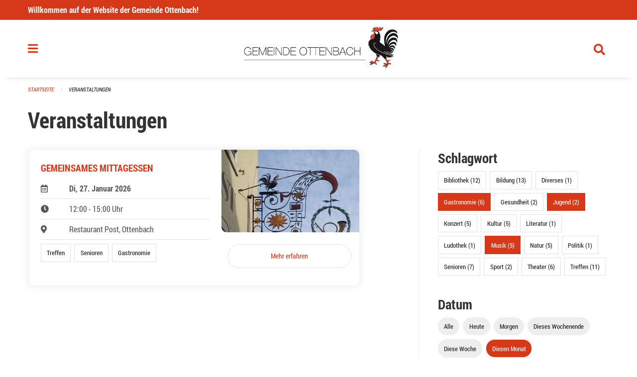

--- FILE ---
content_type: text/html; charset=UTF-8
request_url: https://www.ottenbach.ch/events?end=2024-06-30&filter_keywords=&page=0&range=month&start=2024-06-01&tags=Talk&tags=Music&tags=Gastronomy&tags=Youth&tags=Tourism
body_size: 19621
content:
<!DOCTYPE html>
<html
    class="no-js"
    lang="de-CH"
    xmlns="http://www.w3.org/1999/xhtml" data-version="2026.1">
<head>
    <meta charset="utf-8" />
    <meta name="viewport" content="width=device-width, initial-scale=1.0" />

    
    <meta name="intercoolerjs:use-actual-http-method" content="true" />

    <title id="page-title">
        Veranstaltungen
    </title>
    <!-- This site is running on the
          ___              ____               ____ _                 _
         / _ \ _ __   ___ / ___| _____   __  / ___| | ___  _   _  __| |
        | | | | '_ \ / _ \ |  _ / _ \ \ / / | |   | |/ _ \| | | |/ _` |
        | |_| | | | |  __/ |_| | (_) \ V /  | |___| | (_) | |_| | (_| |
         \___/|_| |_|\___|\____|\___/ \_/    \____|_|\___/ \__,_|\__,_|

         Have a look at the source code: https://onegov.readthedocs.org
     -->
    <link rel="stylesheet" type="text/css" href="https://www.ottenbach.ch/theme/onegov.town6.foundation-2026.1-8df3d30d1518874d69aecff87f8166f6fa8e068c.css">
    <link rel="stylesheet" type="text/css" href="https://www.ottenbach.ch/static/font-awesome5/css/all.min.css___2026.1">
    
    <style>@media screen and (max-width: 39.9375em) {
  #offCanvas {
    overflow-y: hidden !important;
  }
}
.side-panel.files-panel {
  display: none
}
</style>
    
    
    
    
    
    <link rel="icon" href="data:;base64,iVBORw0KGgo=">
    <meta name="theme-color" content="#d53919">

    

<meta property="og:type" content="website" />
<meta property="og:url" content="https://www.ottenbach.ch/events?end=2024-06-30&amp;filter_keywords=&amp;page=0&amp;range=month&amp;start=2024-06-01&amp;tags=Talk&amp;tags=Music&amp;tags=Gastronomy&amp;tags=Youth&amp;tags=Tourism" />


<meta property="og:site_name" content="Gemeinde Ottenbach">
<meta property="og:description" content="Veranstaltungen">
<meta property="og:locale" content="de_CH">
<meta property="og:locale:alternate" content="fr_CH">

    
    
    <script type="text/javascript" nonce="OkLF8YvcW+saGGf/Fn9x8g==">
var _paq = window._paq = window._paq || [];
_paq.push(['trackPageView']);
_paq.push(['enableLinkTracking']);
(function() { 
  var u="https://stats.seantis.ch/";
  _paq.push(['setTrackerUrl', u+'piwik.php']);
  _paq.push(['setSiteId', '26']);
  var d=document, g=d.createElement('script'), s=d.getElementsByTagName('script')[0];
  g.type='text/javascript'; g.async=true; g.defer=true; g.src=u+'piwik.js'; s.parentNode.insertBefore(g,s);
})();
</script>
<link rel="stylesheet" type="text/css" href="https://www.ottenbach.ch/7da9c72a3b5f9e060b898ef7cd714b8a/common.bundle.css?15c0e4cb">
<link rel="stylesheet" type="text/css" href="https://www.ottenbach.ch/7da9c72a3b5f9e060b898ef7cd714b8a/chosen.bundle.css?df2ed9ff">
<link rel="stylesheet" type="text/css" href="https://www.ottenbach.ch/7da9c72a3b5f9e060b898ef7cd714b8a/geo-mapbox.bundle.css?0deacf46"></head>

<body data-mapbox-token="pk.eyJ1Ijoic2VhbnRpcyIsImEiOiJjaW02ZW92OXEwMDRpeG1rbXZ5ZXJxdmtlIn0.cYzFzNi7AB4vYJgokrPVwQ" id="page-events" class="is-logged-out occurrences-layout town-6" data-default-marker-color="#d53919" data-default-lat="47.28139" data-default-lon="8.40389" data-default-zoom="12">
    <div class="off-canvas position-left" data-transition="overlap" id="offCanvas" data-off-canvas data-auto-focus="false" >
        <!-- Close button -->
        <div class="button-area">
            <button class="off-canvas-close-button" aria-label="Close menu" type="button" data-close>
                <i class="fa fa-times"></i>
            </button>
        </div>

        <!-- Menu -->
        <div class="navigation-area">
            
    <ul class="vertical menu side-navigation drilldown" data-auto-height="true" data-responsive-menu="drilldown medium-accordion" data-back-button="&lt;li class=&quot;js-drilldown-back&quot;&gt;&lt;a tabindex=&quot;0&quot;&gt;zurück&lt;/a&gt;&lt;/li&gt;">
        <li data-sortable-id="4">
            
    
    
        <a href="https://www.ottenbach.ch/news/">
            <div class="navlink ">
                <span>
                    Aktuelles
                    
    
        
        
        
        
        
    

                    
    

                </span>
            </div>
        </a>
    
    
        
    

        </li>
        <li data-sortable-id="1">
            
    <a>
        <div class="navlink ">
            <span data-click-target="https://www.ottenbach.ch/topics/portrait">
                Portrait
                
    
        
        
        
        
        
    

                
    

            </span>
        </div>
    </a>
    
    
        <ul class="vertical menu nested ">
            
                <li data-sortable-id="42">
                    
    
    
        <a href="https://www.ottenbach.ch/topics/portrait/willkommen">
            <div class="navlink ">
                <span>
                    Willkommen 
                    
    
        
        
        
        
        
    

                    
    

                </span>
            </div>
        </a>
    
    
        
    

                </li>
            
                <li data-sortable-id="48">
                    
    
    
        <a href="https://www.ottenbach.ch/topics/portrait/ortsplan">
            <div class="navlink ">
                <span>
                    Ortsplan
                    
    
        
        
        
        
        
    

                    
    

                </span>
            </div>
        </a>
    
    
        
    

                </li>
            
                <li data-sortable-id="44">
                    
    <a>
        <div class="navlink ">
            <span data-click-target="https://www.ottenbach.ch/topics/portrait/gemeinde-in-zahlen">
                Gemeinde in Zahlen
                
    
        
        
        
        
        
    

                
    

            </span>
        </div>
    </a>
    
    
        <ul class="vertical menu nested ">
            
                <li data-sortable-id="49">
                    
    
    
        <a href="https://www.ottenbach.ch/topics/portrait/gemeinde-in-zahlen/budget-rechnung">
            <div class="navlink ">
                <span>
                    Rechnung
                    
    
        
        
        
        
        
    

                    
    

                </span>
            </div>
        </a>
    
    
        
    

                </li>
            
                <li data-sortable-id="46">
                    
    
    
        <a href="https://www.ottenbach.ch/topics/portrait/gemeinde-in-zahlen/steuerfuss">
            <div class="navlink ">
                <span>
                    Steuerfüsse
                    
    
        
        
        
        
        
    

                    
    

                </span>
            </div>
        </a>
    
    
        
    

                </li>
            
                <li data-sortable-id="45">
                    
    
    
        <a href="https://www.ottenbach.ch/topics/portrait/gemeinde-in-zahlen/ubersicht">
            <div class="navlink ">
                <span>
                    Übersicht
                    
    
        
        
        
        
        
    

                    
    

                </span>
            </div>
        </a>
    
    
        
    

                </li>
            
        </ul>
    

                </li>
            
                <li data-sortable-id="50">
                    
    
    
        <a href="https://www.ottenbach.ch/topics/portrait/verkehrsanbindung">
            <div class="navlink ">
                <span>
                    Verkehrsanbindung
                    
    
        
        
        
        
        
    

                    
    

                </span>
            </div>
        </a>
    
    
        
    

                </li>
            
                <li data-sortable-id="43">
                    
    
    
        <a href="https://www.ottenbach.ch/topics/portrait/wappen-und-ortsnahme">
            <div class="navlink ">
                <span>
                    Wappen und Ortsname
                    
    
        
        
        
        
        
    

                    
    

                </span>
            </div>
        </a>
    
    
        
    

                </li>
            
                <li data-sortable-id="52">
                    
    <a>
        <div class="navlink ">
            <span data-click-target="https://www.ottenbach.ch/topics/portrait/wichtige-telefonnummern">
                Wichtige Telefonnummern/Organisationen
                
    
        
        
        
        
        
    

                
    

            </span>
        </div>
    </a>
    
    
        <ul class="vertical menu nested ">
            
                <li data-sortable-id="168">
                    
    
    
        <a href="https://www.ottenbach.ch/topics/portrait/wichtige-telefonnummern/arztlicher-notfalldienst">
            <div class="navlink ">
                <span>
                    Ärztlicher Notfalldienst 
                    
    
        
        
        
        
        
    

                    
    

                </span>
            </div>
        </a>
    
    
        
    

                </li>
            
                <li data-sortable-id="221">
                    
    
    
        <a href="https://www.ottenbach.ch/topics/portrait/wichtige-telefonnummern/die-dargebotene-hand-zuerich">
            <div class="navlink ">
                <span>
                    Die Dargebotene Hand Zürich
                    
    
        
        
        
        
        
    

                    
    

                </span>
            </div>
        </a>
    
    
        
    

                </li>
            
                <li data-sortable-id="190">
                    
    
    
        <a href="https://www.ottenbach.ch/topics/portrait/wichtige-telefonnummern/elternnotruf">
            <div class="navlink ">
                <span>
                    Elternnotruf
                    
    
        
        
        
        
        
    

                    
    

                </span>
            </div>
        </a>
    
    
        
    

                </li>
            
                <li data-sortable-id="191">
                    
    
    
        <a href="https://www.ottenbach.ch/topics/portrait/wichtige-telefonnummern/feuerwehr">
            <div class="navlink ">
                <span>
                    Feuerwehr
                    
    
        
        
        
        
        
    

                    
    

                </span>
            </div>
        </a>
    
    
        
    

                </li>
            
                <li data-sortable-id="222">
                    
    
    
        <a href="https://www.ottenbach.ch/topics/portrait/wichtige-telefonnummern/notruf-fuer-kinder-und-jugendliche">
            <div class="navlink ">
                <span>
                    Notruf für Kinder und Jugendliche 
                    
    
        
        
        
        
        
    

                    
    

                </span>
            </div>
        </a>
    
    
        
    

                </li>
            
                <li data-sortable-id="203">
                    
    
    
        <a href="https://www.ottenbach.ch/topics/portrait/wichtige-telefonnummern/polizei">
            <div class="navlink ">
                <span>
                    Polizei
                    
    
        
        
        
        
        
    

                    
    

                </span>
            </div>
        </a>
    
    
        
    

                </li>
            
                <li data-sortable-id="204">
                    
    
    
        <a href="https://www.ottenbach.ch/topics/portrait/wichtige-telefonnummern/rega-rettungsflugwacht">
            <div class="navlink ">
                <span>
                    Rega Rettungsflugwacht
                    
    
        
        
        
        
        
    

                    
    

                </span>
            </div>
        </a>
    
    
        
    

                </li>
            
                <li data-sortable-id="205">
                    
    
    
        <a href="https://www.ottenbach.ch/topics/portrait/wichtige-telefonnummern/sanit">
            <div class="navlink ">
                <span>
                    Sanität/Ambulanz 
                    
    
        
        
        
        
        
    

                    
    

                </span>
            </div>
        </a>
    
    
        
    

                </li>
            
                <li data-sortable-id="206">
                    
    
    
        <a href="https://www.ottenbach.ch/topics/portrait/wichtige-telefonnummern/spital-affoltern-am-albis">
            <div class="navlink ">
                <span>
                    Spital Affoltern am Albis
                    
    
        
        
        
        
        
    

                    
    

                </span>
            </div>
        </a>
    
    
        
    

                </li>
            
                <li data-sortable-id="207">
                    
    
    
        <a href="https://www.ottenbach.ch/topics/portrait/wichtige-telefonnummern/tierspital-zuerich-notfalldienst">
            <div class="navlink ">
                <span>
                    Tierspital Zürich, Notfalldienst	
                    
    
        
        
        
        
        
    

                    
    

                </span>
            </div>
        </a>
    
    
        
    

                </li>
            
                <li data-sortable-id="208">
                    
    
    
        <a href="https://www.ottenbach.ch/topics/portrait/wichtige-telefonnummern/vergiftungsnotfaelle">
            <div class="navlink ">
                <span>
                    Vergiftungsnotfälle
                    
    
        
        
        
        
        
    

                    
    

                </span>
            </div>
        </a>
    
    
        
    

                </li>
            
        </ul>
    

                </li>
            
                <li data-sortable-id="51">
                    
    
    
        <a href="https://www.ottenbach.ch/topics/portrait/fotogalerie">
            <div class="navlink ">
                <span>
                    Fotogalerie
                    
    
        
        
        
        
        
    

                    
    

                </span>
            </div>
        </a>
    
    
        
    

                </li>
            
        </ul>
    

        </li>
        <li data-sortable-id="2">
            
    <a>
        <div class="navlink ">
            <span data-click-target="https://www.ottenbach.ch/topics/politik">
                Politik 
                
    
        
        
        
        
        
    

                
    

            </span>
        </div>
    </a>
    
    
        <ul class="vertical menu nested ">
            
                <li data-sortable-id="36">
                    
    
    
        <a href="https://www.ottenbach.ch/topics/politik/abstimmungen-wahlen">
            <div class="navlink ">
                <span>
                    Abstimmungen &amp; Wahlen
                    
    
        
        
        
        
        
    

                    
    

                </span>
            </div>
        </a>
    
    
        
    

                </li>
            
                <li data-sortable-id="28">
                    
    <a>
        <div class="navlink ">
            <span data-click-target="https://www.ottenbach.ch/topics/politik/gemeinderat">
                Gemeinderat  
                
    
        
        
        
        
        
    

                
    

            </span>
        </div>
    </a>
    
    
        <ul class="vertical menu nested ">
            
                <li data-sortable-id="600">
                    
    
    
        <a href="https://www.ottenbach.ch/topics/politik/gemeinderat/behoerdensprechstunde-2023">
            <div class="navlink ">
                <span>
                    Behördensprechstunden 2025
                    
    
        
        
        
        
        
    

                    
    

                </span>
            </div>
        </a>
    
    
        
    

                </li>
            
        </ul>
    

                </li>
            
                <li data-sortable-id="38">
                    
    <a>
        <div class="navlink ">
            <span data-click-target="https://www.ottenbach.ch/topics/politik/gemeindeversammlung">
                Gemeindeversammlung 
                
    
        
        
        
        
        
    

                
    

            </span>
        </div>
    </a>
    
    
        <ul class="vertical menu nested ">
            
                <li data-sortable-id="483">
                    
    
    
        <a href="https://www.ottenbach.ch/topics/politik/gemeindeversammlung/ubernaechste-ordentliche-gemeindeversammlung-01-12-2022-19-30-uhr-ort-gemeindesaal">
            <div class="navlink ">
                <span>
                    Gemeindeversammlung Donnerstag, 27. November 2025, 19.30 Uhr im Gemeindesaal 
                    
    
        
        
        
        
        
    

                    
    

                </span>
            </div>
        </a>
    
    
        
    

                </li>
            
                <li data-sortable-id="572">
                    
    
    
        <a href="https://www.ottenbach.ch/topics/politik/gemeindeversammlung/ubernaechste-ordentliche-gemeindeversammlung">
            <div class="navlink ">
                <span>
                    Nächste Gemeindeversammlung Mittwoch, 10. Juni 2026
                    
    
        
        
        
        
        
    

                    
    

                </span>
            </div>
        </a>
    
    
        
    

                </li>
            
        </ul>
    

                </li>
            
                <li data-sortable-id="226">
                    
    
    
        <a href="https://www.ottenbach.ch/topics/politik/interessensbindungen">
            <div class="navlink ">
                <span>
                    Interessenbindungen
                    
    
        
        
        
        
        
    

                    
    

                </span>
            </div>
        </a>
    
    
        
    

                </li>
            
                <li data-sortable-id="31">
                    
    <a>
        <div class="navlink ">
            <span data-click-target="https://www.ottenbach.ch/topics/politik/kommissionen">
                Kommissionen 
                
    
        
        
        
        
        
    

                
    

            </span>
        </div>
    </a>
    
    
        <ul class="vertical menu nested ">
            
                <li data-sortable-id="60">
                    
    
    
        <a href="https://www.ottenbach.ch/topics/politik/kommissionen/bibliothekskommission">
            <div class="navlink ">
                <span>
                    Bibliothekskommission 
                    
    
        
        
        
        
        
    

                    
    

                </span>
            </div>
        </a>
    
    
        
    

                </li>
            
                <li data-sortable-id="61">
                    
    
    
        <a href="https://www.ottenbach.ch/topics/politik/kommissionen/energiekommission">
            <div class="navlink ">
                <span>
                    Energiekommission
                    
    
        
        
        
        
        
    

                    
    

                </span>
            </div>
        </a>
    
    
        
    

                </li>
            
                <li data-sortable-id="62">
                    
    
    
        <a href="https://www.ottenbach.ch/topics/politik/kommissionen/hochbaukommission">
            <div class="navlink ">
                <span>
                    Hochbaukommission 
                    
    
        
        
        
        
        
    

                    
    

                </span>
            </div>
        </a>
    
    
        
    

                </li>
            
                <li data-sortable-id="63">
                    
    
    
        <a href="https://www.ottenbach.ch/topics/politik/kommissionen/liegenschaftenkommission">
            <div class="navlink ">
                <span>
                    Liegenschaftenkommission 
                    
    
        
        
        
        
        
    

                    
    

                </span>
            </div>
        </a>
    
    
        
    

                </li>
            
                <li data-sortable-id="64">
                    
    
    
        <a href="https://www.ottenbach.ch/topics/politik/kommissionen/natur-und-landschaftsschutzkommission">
            <div class="navlink ">
                <span>
                    Natur- und Landschaftsschutzkommission
                    
    
        
        
        
        
        
    

                    
    

                </span>
            </div>
        </a>
    
    
        
    

                </li>
            
                <li data-sortable-id="65">
                    
    
    
        <a href="https://www.ottenbach.ch/topics/politik/kommissionen/sicherheitskommission">
            <div class="navlink ">
                <span>
                    Sicherheitskommission
                    
    
        
        
        
        
        
    

                    
    

                </span>
            </div>
        </a>
    
    
        
    

                </li>
            
                <li data-sortable-id="66">
                    
    
    
        <a href="https://www.ottenbach.ch/topics/politik/kommissionen/tiefbau-und-werkkommission">
            <div class="navlink ">
                <span>
                    Tiefbau- und Werkkommission 
                    
    
        
        
        
        
        
    

                    
    

                </span>
            </div>
        </a>
    
    
        
    

                </li>
            
        </ul>
    

                </li>
            
                <li data-sortable-id="37">
                    
    <a>
        <div class="navlink ">
            <span data-click-target="https://www.ottenbach.ch/topics/politik/parteien">
                Parteien
                
    
        
        
        
        
        
    

                
    

            </span>
        </div>
    </a>
    
    
        <ul class="vertical menu nested ">
            
                <li data-sortable-id="458">
                    
    
    
        <a href="https://www.ottenbach.ch/topics/politik/parteien/fdp">
            <div class="navlink ">
                <span>
                    FDP
                    
    
        
        
        
        
        
    

                    
    

                </span>
            </div>
        </a>
    
    
        
    

                </li>
            
                <li data-sortable-id="459">
                    
    
    
        <a href="https://www.ottenbach.ch/topics/politik/parteien/gruenliberale-ottenbach">
            <div class="navlink ">
                <span>
                    Grünliberale Ottenbach
                    
    
        
        
        
        
        
    

                    
    

                </span>
            </div>
        </a>
    
    
        
    

                </li>
            
                <li data-sortable-id="460">
                    
    
    
        <a href="https://www.ottenbach.ch/topics/politik/parteien/svp-orts-sektion-ottenbach">
            <div class="navlink ">
                <span>
                    SVP Orts-Sektion Ottenbach  
                    
    
        
        
        
        
        
    

                    
    

                </span>
            </div>
        </a>
    
    
        
    

                </li>
            
                <li data-sortable-id="462">
                    
    
    
        <a href="https://www.ottenbach.ch/topics/politik/parteien/andere-partei-hinzufuegen">
            <div class="navlink ">
                <span>
                    Zufügen andere Partei
                    
    
        
        
        
        
        
    

                    
    

                </span>
            </div>
        </a>
    
    
        
    

                </li>
            
        </ul>
    

                </li>
            
                <li data-sortable-id="230">
                    
    
    
        <a href="https://www.ottenbach.ch/topics/politik/primarschulpflege">
            <div class="navlink ">
                <span>
                    Primarschulpflege
                    
    
        
        
        
        
        
    

                    
    

                </span>
            </div>
        </a>
    
    
        
    

                </li>
            
                <li data-sortable-id="364">
                    
    
    
        <a href="https://www.ottenbach.ch/topics/politik/rechnungspruefungskommission">
            <div class="navlink ">
                <span>
                    Rechnungsprüfungskommission 
                    
    
        
        
        
        
        
    

                    
    

                </span>
            </div>
        </a>
    
    
        
    

                </li>
            
                <li data-sortable-id="32">
                    
    <a>
        <div class="navlink ">
            <span data-click-target="https://www.ottenbach.ch/topics/politik/zweckverbaende">
                Zweckverbände/Institutionen
                
    
        
        
        
        
        
    

                
    

            </span>
        </div>
    </a>
    
    
        <ul class="vertical menu nested ">
            
                <li data-sortable-id="130">
                    
    
    
        <a href="https://www.ottenbach.ch/topics/politik/zweckverbaende/abwasserverband-kelleramt">
            <div class="navlink ">
                <span>
                    Abwasserverband Kelleramt
                    
    
        
        
        
        
        
    

                    
    

                </span>
            </div>
        </a>
    
    
        
    

                </li>
            
                <li data-sortable-id="835">
                    
    
    
        <a href="https://www.ottenbach.ch/topics/politik/zweckverbaende/abwasserverband-ottenbach-jonen">
            <div class="navlink ">
                <span>
                    Abwasserverband Ottenbach-Jonen
                    
    
        
        
        
        
        
    

                    
    

                </span>
            </div>
        </a>
    
    
        
    

                </li>
            
                <li data-sortable-id="131">
                    
    
    
        <a href="https://www.ottenbach.ch/topics/politik/zweckverbaende/forstrevier-knonaueramt-sued">
            <div class="navlink ">
                <span>
                    Forstrevier Knonaueramt Süd
                    
    
        
        
        
        
        
    

                    
    

                </span>
            </div>
        </a>
    
    
        
    

                </li>
            
                <li data-sortable-id="133">
                    
    
    
        <a href="https://www.ottenbach.ch/topics/politik/zweckverbaende/gruppenwasserversorgung-amt">
            <div class="navlink ">
                <span>
                    Gruppenwasserversorgung Amt
                    
    
        
        
        
        
        
    

                    
    

                </span>
            </div>
        </a>
    
    
        
    

                </li>
            
                <li data-sortable-id="134">
                    
    
    
        <a href="https://www.ottenbach.ch/topics/politik/zweckverbaende/jugendkommission-obfelden-ottenbach">
            <div class="navlink ">
                <span>
                    Jugendkommission Obfelden/Ottenbach
                    
    
        
        
        
        
        
    

                    
    

                </span>
            </div>
        </a>
    
    
        
    

                </li>
            
                <li data-sortable-id="135">
                    
    
    
        <a href="https://www.ottenbach.ch/topics/politik/zweckverbaende/regionale-verkehrskonferenz-limmattal-knonaueramt-rvk">
            <div class="navlink ">
                <span>
                    Regionale Verkehrskonferenz Limmattal/Knonaueramt (RVK)
                    
    
        
        
        
        
        
    

                    
    

                </span>
            </div>
        </a>
    
    
        
    

                </li>
            
                <li data-sortable-id="136">
                    
    
    
        <a href="https://www.ottenbach.ch/topics/politik/zweckverbaende/rzu-planungsdachverband-region-zuerich-und-umgebung">
            <div class="navlink ">
                <span>
                    Regionalplanung Zürich und Umgebung (RZU)
                    
    
        
        
        
        
        
    

                    
    

                </span>
            </div>
        </a>
    
    
        
    

                </li>
            
                <li data-sortable-id="137">
                    
    
    
        <a href="https://www.ottenbach.ch/topics/politik/zweckverbaende/sicherheitszweckverband-albis-szv">
            <div class="navlink ">
                <span>
                    Sicherheitszweckverband Albis (SZV)
                    
    
        
        
        
        
        
    

                    
    

                </span>
            </div>
        </a>
    
    
        
    

                </li>
            
                <li data-sortable-id="138">
                    
    
    
        <a href="https://www.ottenbach.ch/topics/politik/zweckverbaende/sozialdienst-bezirk-affoltern">
            <div class="navlink ">
                <span>
                    Sozialdienst Bezirk Affoltern
                    
    
        
        
        
        
        
    

                    
    

                </span>
            </div>
        </a>
    
    
        
    

                </li>
            
                <li data-sortable-id="139">
                    
    
    
        <a href="https://www.ottenbach.ch/topics/politik/zweckverbaende/spital-affoltern">
            <div class="navlink ">
                <span>
                    Spital Affoltern
                    
    
        
        
        
        
        
    

                    
    

                </span>
            </div>
        </a>
    
    
        
    

                </li>
            
                <li data-sortable-id="141">
                    
    
    
        <a href="https://www.ottenbach.ch/topics/politik/zweckverbaende/stiftung-solvita">
            <div class="navlink ">
                <span>
                    Stiftung Solvita
                    
    
        
        
        
        
        
    

                    
    

                </span>
            </div>
        </a>
    
    
        
    

                </li>
            
                <li data-sortable-id="838">
                    
    
    
        <a href="https://www.ottenbach.ch/topics/politik/zweckverbaende/verband-der-gemeindepraesidien-des-bezirks-affoltern">
            <div class="navlink ">
                <span>
                    Verband der Gemeindepräsidien des Bezirks Affoltern
                    
    
        
        
        
        
        
    

                    
    

                </span>
            </div>
        </a>
    
    
        
    

                </li>
            
                <li data-sortable-id="837">
                    
    
    
        <a href="https://www.ottenbach.ch/topics/politik/zweckverbaende/verband-der-gemeindepraesidien-des-kantons-zuerich">
            <div class="navlink ">
                <span>
                    Verband der Gemeindepräsidien des Kantons Zürich
                    
    
        
        
        
        
        
    

                    
    

                </span>
            </div>
        </a>
    
    
        
    

                </li>
            
                <li data-sortable-id="140">
                    
    
    
        <a href="https://www.ottenbach.ch/topics/politik/zweckverbaende/spitex-verein-knonaueramt">
            <div class="navlink ">
                <span>
                    Verein Spitex Knonaueramt
                    
    
        
        
        
        
        
    

                    
    

                </span>
            </div>
        </a>
    
    
        
    

                </li>
            
                <li data-sortable-id="836">
                    
    
    
        <a href="https://www.ottenbach.ch/topics/politik/zweckverbaende/wahlbuero">
            <div class="navlink ">
                <span>
                    Wahlbüro
                    
    
        
        
        
        
        
    

                    
    

                </span>
            </div>
        </a>
    
    
        
    

                </li>
            
                <li data-sortable-id="142">
                    
    
    
        <a href="https://www.ottenbach.ch/topics/politik/zweckverbaende/zuercher-planungsgruppe-knonaueramt-zpk">
            <div class="navlink ">
                <span>
                    Zürcher Planungsgruppe Knonaueramt (ZPK)
                    
    
        
        
        
        
        
    

                    
    

                </span>
            </div>
        </a>
    
    
        
    

                </li>
            
                <li data-sortable-id="143">
                    
    
    
        <a href="https://www.ottenbach.ch/topics/politik/zweckverbaende/zuercher-verkehrsverbund-zvv">
            <div class="navlink ">
                <span>
                    Zürcher Verkehrsverbund (ZVV)
                    
    
        
        
        
        
        
    

                    
    

                </span>
            </div>
        </a>
    
    
        
    

                </li>
            
        </ul>
    

                </li>
            
        </ul>
    

        </li>
        <li data-sortable-id="3">
            
    <a>
        <div class="navlink ">
            <span data-click-target="https://www.ottenbach.ch/topics/verwaltung">
                Verwaltung
                
    
        
        
        
        
        
    

                
    

            </span>
        </div>
    </a>
    
    
        <ul class="vertical menu nested ">
            
                <li data-sortable-id="12">
                    
    <a>
        <div class="navlink ">
            <span data-click-target="https://www.ottenbach.ch/topics/verwaltung/abteilungen">
                Abteilungen
                
    
        
        
        
        
        
    

                
    

            </span>
        </div>
    </a>
    
    
        <ul class="vertical menu nested ">
            
                <li data-sortable-id="16">
                    
    <a>
        <div class="navlink ">
            <span data-click-target="https://www.ottenbach.ch/topics/verwaltung/abteilungen/abteilung-einwohnerkontrolle">
                Abteilung Einwohnerkontrolle
                
    
        
        
        
        
        
    

                
    

            </span>
        </div>
    </a>
    
    
        <ul class="vertical menu nested ">
            
                <li data-sortable-id="171">
                    
    
    
        <a href="https://www.ottenbach.ch/topics/verwaltung/abteilungen/abteilung-einwohnerkontrolle/abmeldung-wegzug-1">
            <div class="navlink ">
                <span>
                    Abmeldung/Wegzug
                    
    
        
        
        
        
        
    

                    
    

                </span>
            </div>
        </a>
    
    
        
    

                </li>
            
                <li data-sortable-id="172">
                    
    
    
        <a href="https://www.ottenbach.ch/topics/verwaltung/abteilungen/abteilung-einwohnerkontrolle/adressaenderung-umzug-innerhalb-von-ottenbach">
            <div class="navlink ">
                <span>
                    Adressänderung/Umzug (innerhalb von Ottenbach)
                    
    
        
        
        
        
        
    

                    
    

                </span>
            </div>
        </a>
    
    
        
    

                </li>
            
                <li data-sortable-id="173">
                    
    
    
        <a href="https://www.ottenbach.ch/topics/verwaltung/abteilungen/abteilung-einwohnerkontrolle/adressauskunft">
            <div class="navlink ">
                <span>
                    Adressauskunft
                    
    
        
        
        
        
        
    

                    
    

                </span>
            </div>
        </a>
    
    
        
    

                </li>
            
                <li data-sortable-id="174">
                    
    
    
        <a href="https://www.ottenbach.ch/topics/verwaltung/abteilungen/abteilung-einwohnerkontrolle/amtliche-beglaubigungen">
            <div class="navlink ">
                <span>
                    Amtliche Beglaubigungen 
                    
    
        
        
        
        
        
    

                    
    

                </span>
            </div>
        </a>
    
    
        
    

                </li>
            
                <li data-sortable-id="175">
                    
    
    
        <a href="https://www.ottenbach.ch/topics/verwaltung/abteilungen/abteilung-einwohnerkontrolle/anmeldung-zuzug">
            <div class="navlink ">
                <span>
                    Anmeldung/Zuzug
                    
    
        
        
        
        
        
    

                    
    

                </span>
            </div>
        </a>
    
    
        
    

                </li>
            
                <li data-sortable-id="176">
                    
    
    
        <a href="https://www.ottenbach.ch/topics/verwaltung/abteilungen/abteilung-einwohnerkontrolle/aufenthaltsausweis">
            <div class="navlink ">
                <span>
                    Aufenthaltsausweis
                    
    
        
        
        
        
        
    

                    
    

                </span>
            </div>
        </a>
    
    
        
    

                </li>
            
                <li data-sortable-id="503">
                    
    
    
        <a href="https://www.ottenbach.ch/topics/verwaltung/abteilungen/abteilung-einwohnerkontrolle/datensperre-einwohnerkontrolle">
            <div class="navlink ">
                <span>
                    Datensperre Einwohnerkontrolle
                    
    
        
        
        
        
        
    

                    
    

                </span>
            </div>
        </a>
    
    
        
    

                </li>
            
                <li data-sortable-id="177">
                    
    
    
        <a href="https://www.ottenbach.ch/topics/verwaltung/abteilungen/abteilung-einwohnerkontrolle/ein-und-auszugsanzeigen">
            <div class="navlink ">
                <span>
                    Ein- und Auszugsanzeigen
                    
    
        
        
        
        
        
    

                    
    

                </span>
            </div>
        </a>
    
    
        
    

                </li>
            
                <li data-sortable-id="178">
                    
    
    
        <a href="https://www.ottenbach.ch/topics/verwaltung/abteilungen/abteilung-einwohnerkontrolle/handlungsfaehigkeitszeugnis">
            <div class="navlink ">
                <span>
                    Handlungsfähigkeitszeugnis
                    
    
        
        
        
        
        
    

                    
    

                </span>
            </div>
        </a>
    
    
        
    

                </li>
            
                <li data-sortable-id="166">
                    
    
    
        <a href="https://www.ottenbach.ch/topics/verwaltung/abteilungen/abteilung-einwohnerkontrolle/hundekontrolle">
            <div class="navlink ">
                <span>
                    Hundekontrolle
                    
    
        
        
        
        
        
    

                    
    

                </span>
            </div>
        </a>
    
    
        
    

                </li>
            
                <li data-sortable-id="179">
                    
    
    
        <a href="https://www.ottenbach.ch/topics/verwaltung/abteilungen/abteilung-einwohnerkontrolle/identitaetskarte">
            <div class="navlink ">
                <span>
                    Identitätskarte 
                    
    
        
        
        
        
        
    

                    
    

                </span>
            </div>
        </a>
    
    
        
    

                </li>
            
                <li data-sortable-id="180">
                    
    
    
        <a href="https://www.ottenbach.ch/topics/verwaltung/abteilungen/abteilung-einwohnerkontrolle/lebensbescheinigung">
            <div class="navlink ">
                <span>
                    Lebensbescheinigung 
                    
    
        
        
        
        
        
    

                    
    

                </span>
            </div>
        </a>
    
    
        
    

                </li>
            
                <li data-sortable-id="182">
                    
    
    
        <a href="https://www.ottenbach.ch/topics/verwaltung/abteilungen/abteilung-einwohnerkontrolle/lernfahrgesuch-umtausch-des-auslaendischen-fuehrerausweises">
            <div class="navlink ">
                <span>
                    Lernfahrgesuch/Umtausch des ausländischen Führerausweises
                    
    
        
        
        
        
        
    

                    
    

                </span>
            </div>
        </a>
    
    
        
    

                </li>
            
                <li data-sortable-id="183">
                    
    
    
        <a href="https://www.ottenbach.ch/topics/verwaltung/abteilungen/abteilung-einwohnerkontrolle/passbestellung">
            <div class="navlink ">
                <span>
                    Schweizer Pass
                    
    
        
        
        
        
        
    

                    
    

                </span>
            </div>
        </a>
    
    
        
    

                </li>
            
                <li data-sortable-id="485">
                    
    
    
        <a href="https://www.ottenbach.ch/topics/verwaltung/abteilungen/abteilung-einwohnerkontrolle/wochenaufenthalt">
            <div class="navlink ">
                <span>
                    Wochenaufenthalt  
                    
    
        
        
        
        
        
    

                    
    

                </span>
            </div>
        </a>
    
    
        
    

                </li>
            
                <li data-sortable-id="186">
                    
    
    
        <a href="https://www.ottenbach.ch/topics/verwaltung/abteilungen/abteilung-einwohnerkontrolle/wohnsitzbestaetigung">
            <div class="navlink ">
                <span>
                    Wohnsitzbestätigung
                    
    
        
        
        
        
        
    

                    
    

                </span>
            </div>
        </a>
    
    
        
    

                </li>
            
        </ul>
    

                </li>
            
                <li data-sortable-id="15">
                    
    <a>
        <div class="navlink ">
            <span data-click-target="https://www.ottenbach.ch/topics/verwaltung/abteilungen/finanzverwaltung">
                Abteilung Finanzen 
                
    
        
        
        
        
        
    

                
    

            </span>
        </div>
    </a>
    
    
        <ul class="vertical menu nested ">
            
                <li data-sortable-id="192">
                    
    
    
        <a href="https://www.ottenbach.ch/topics/verwaltung/abteilungen/finanzverwaltung/budget-und-jahresrechnung">
            <div class="navlink ">
                <span>
                    Budget und Jahresrechnung
                    
    
        
        
        
        
        
    

                    
    

                </span>
            </div>
        </a>
    
    
        
    

                </li>
            
                <li data-sortable-id="194">
                    
    
    
        <a href="https://www.ottenbach.ch/topics/verwaltung/abteilungen/finanzverwaltung/ebill-rechnungen">
            <div class="navlink ">
                <span>
                    e-Bill
                    
    
        
        
        
        
        
    

                    
    

                </span>
            </div>
        </a>
    
    
        
    

                </li>
            
                <li data-sortable-id="193">
                    
    
    
        <a href="https://www.ottenbach.ch/topics/verwaltung/abteilungen/finanzverwaltung/aufgaben-und-finanzplanung">
            <div class="navlink ">
                <span>
                    Finanz- und Aufgabenplan
                    
    
        
        
        
        
        
    

                    
    

                </span>
            </div>
        </a>
    
    
        
    

                </li>
            
        </ul>
    

                </li>
            
                <li data-sortable-id="17">
                    
    <a>
        <div class="navlink ">
            <span data-click-target="https://www.ottenbach.ch/topics/verwaltung/abteilungen/abteilung-hochbau">
                Abteilung Hochbau  
                
    
        
        
        
        
        
    

                
    

            </span>
        </div>
    </a>
    
    
        <ul class="vertical menu nested ">
            
                <li data-sortable-id="237">
                    
    
    
        <a href="https://www.ottenbach.ch/topics/verwaltung/abteilungen/abteilung-hochbau/baubewilligungsverfahren">
            <div class="navlink ">
                <span>
                    Baubewilligungsverfahren 
                    
    
        
        
        
        
        
    

                    
    

                </span>
            </div>
        </a>
    
    
        
    

                </li>
            
                <li data-sortable-id="239">
                    
    <a>
        <div class="navlink ">
            <span data-click-target="https://www.ottenbach.ch/topics/verwaltung/abteilungen/abteilung-hochbau/externe-stellen">
                Externe Stellen
                
    
        
        
        
        
        
    

                
    

            </span>
        </div>
    </a>
    
    
        <ul class="vertical menu nested ">
            
                <li data-sortable-id="240">
                    
    
    
        <a href="https://www.ottenbach.ch/topics/verwaltung/abteilungen/abteilung-hochbau/externe-stellen/blitzschutz">
            <div class="navlink ">
                <span>
                    Blitzschutz 
                    
    
        
        
        
        
        
    

                    
    

                </span>
            </div>
        </a>
    
    
        
    

                </li>
            
                <li data-sortable-id="241">
                    
    
    
        <a href="https://www.ottenbach.ch/topics/verwaltung/abteilungen/abteilung-hochbau/externe-stellen/ewp-ag-affoltern">
            <div class="navlink ">
                <span>
                    ewp AG Affoltern
                    
    
        
        
        
        
        
    

                    
    

                </span>
            </div>
        </a>
    
    
        
    

                </li>
            
                <li data-sortable-id="242">
                    
    
    
        <a href="https://www.ottenbach.ch/topics/verwaltung/abteilungen/abteilung-hochbau/externe-stellen/feuerpolizei-dileca">
            <div class="navlink ">
                <span>
                    Feuerpolizei (DILECA)
                    
    
        
        
        
        
        
    

                    
    

                </span>
            </div>
        </a>
    
    
        
    

                </li>
            
                <li data-sortable-id="243">
                    
    
    
        <a href="https://www.ottenbach.ch/topics/verwaltung/abteilungen/abteilung-hochbau/externe-stellen/gpw-waelter-willa-ingenieure-fuer-geomatik-planung-werke">
            <div class="navlink ">
                <span>
                    gpw, Wälter Willa, Ingenieure für Geomatik Planung Werke   
                    
    
        
        
        
        
        
    

                    
    

                </span>
            </div>
        </a>
    
    
        
    

                </li>
            
                <li data-sortable-id="244">
                    
    
    
        <a href="https://www.ottenbach.ch/topics/verwaltung/abteilungen/abteilung-hochbau/externe-stellen/grundbuchamt-notariat-konkursamt-affoltern">
            <div class="navlink ">
                <span>
                    Grundbuchamt/Notariat/Konkursamt Affoltern 
                    
    
        
        
        
        
        
    

                    
    

                </span>
            </div>
        </a>
    
    
        
    

                </li>
            
                <li data-sortable-id="246">
                    
    
    
        <a href="https://www.ottenbach.ch/topics/verwaltung/abteilungen/abteilung-hochbau/externe-stellen/grundbuchgeometer">
            <div class="navlink ">
                <span>
                    Grundbuchgeometer
                    
    
        
        
        
        
        
    

                    
    

                </span>
            </div>
        </a>
    
    
        
    

                </li>
            
                <li data-sortable-id="245">
                    
    
    
        <a href="https://www.ottenbach.ch/topics/verwaltung/abteilungen/abteilung-hochbau/externe-stellen/rauchgaskontrolle">
            <div class="navlink ">
                <span>
                    Rauchgaskontrolle
                    
    
        
        
        
        
        
    

                    
    

                </span>
            </div>
        </a>
    
    
        
    

                </li>
            
        </ul>
    

                </li>
            
                <li data-sortable-id="238">
                    
    <a>
        <div class="navlink ">
            <span data-click-target="https://www.ottenbach.ch/topics/verwaltung/abteilungen/abteilung-hochbau/merkblaetter">
                Formulare/Merkblätter 
                
    
        
        
        
        
        
    

                
    

            </span>
        </div>
    </a>
    
    
        <ul class="vertical menu nested ">
            
                <li data-sortable-id="247">
                    
    
    
        <a href="https://www.ottenbach.ch/topics/verwaltung/abteilungen/abteilung-hochbau/merkblaetter/bau-und-zonenordnung-1994-ergaenzungen-bis-2020">
            <div class="navlink ">
                <span>
                    Bau- und Zonenordnung 1994 (Ergänzungen bis 2020)
                    
    
        
        
        
        
        
    

                    
    

                </span>
            </div>
        </a>
    
    
        
    

                </li>
            
                <li data-sortable-id="250">
                    
    
    
        <a href="https://www.ottenbach.ch/topics/verwaltung/abteilungen/abteilung-hochbau/merkblaetter/baugesuch-allgemeine-hinweise-zur-baubewilligung">
            <div class="navlink ">
                <span>
                    Baugesuch - Allgemeine Hinweise zur Baubewilligung
                    
    
        
        
        
        
        
    

                    
    

                </span>
            </div>
        </a>
    
    
        
    

                </li>
            
                <li data-sortable-id="251">
                    
    
    
        <a href="https://www.ottenbach.ch/topics/verwaltung/abteilungen/abteilung-hochbau/merkblaetter/baugesuch-im-anzeigeverfahren">
            <div class="navlink ">
                <span>
                    Baugesuch im Anzeigeverfahren
                    
    
        
        
        
        
        
    

                    
    

                </span>
            </div>
        </a>
    
    
        
    

                </li>
            
                <li data-sortable-id="252">
                    
    
    
        <a href="https://www.ottenbach.ch/topics/verwaltung/abteilungen/abteilung-hochbau/merkblaetter/baugesuch-im-ordentlichen-verfahren">
            <div class="navlink ">
                <span>
                    Baugesuch im ordentlichen Verfahren
                    
    
        
        
        
        
        
    

                    
    

                </span>
            </div>
        </a>
    
    
        
    

                </li>
            
                <li data-sortable-id="253">
                    
    
    
        <a href="https://www.ottenbach.ch/topics/verwaltung/abteilungen/abteilung-hochbau/merkblaetter/gesuch-fuer-eine-erdwaermesonden-waermepumpenanlage">
            <div class="navlink ">
                <span>
                    Gesuch für eine Erdwärmesonden-Wärmepumpenanlage
                    
    
        
        
        
        
        
    

                    
    

                </span>
            </div>
        </a>
    
    
        
    

                </li>
            
                <li data-sortable-id="254">
                    
    
    
        <a href="https://www.ottenbach.ch/topics/verwaltung/abteilungen/abteilung-hochbau/merkblaetter/gesuch-fuer-eine-waermetechnische-anlage-wta-gesuch">
            <div class="navlink ">
                <span>
                    Gesuch für eine wärmetechnische Anlage (WTA Gesuch)
                    
    
        
        
        
        
        
    

                    
    

                </span>
            </div>
        </a>
    
    
        
    

                </li>
            
                <li data-sortable-id="249">
                    
    
    
        <a href="https://www.ottenbach.ch/topics/verwaltung/abteilungen/abteilung-hochbau/merkblaetter/linksammlung-zum-thema-energie">
            <div class="navlink ">
                <span>
                    Linksammlung zum Thema Energie 
                    
    
        
        
        
        
        
    

                    
    

                </span>
            </div>
        </a>
    
    
        
    

                </li>
            
                <li data-sortable-id="255">
                    
    
    
        <a href="https://www.ottenbach.ch/topics/verwaltung/abteilungen/abteilung-hochbau/merkblaetter/meldeformular-solaranlage">
            <div class="navlink ">
                <span>
                    Meldeformular Solaranlage
                    
    
        
        
        
        
        
    

                    
    

                </span>
            </div>
        </a>
    
    
        
    

                </li>
            
                <li data-sortable-id="909">
                    
    
    
        <a href="https://www.ottenbach.ch/topics/verwaltung/abteilungen/abteilung-hochbau/merkblaetter/merkblatt-zur-baueingabe">
            <div class="navlink ">
                <span>
                    Merkblatt zur Baueingabe
                    
    
        
        
        
        
        
    

                    
    

                </span>
            </div>
        </a>
    
    
        
    

                </li>
            
                <li data-sortable-id="256">
                    
    
    
        <a href="https://www.ottenbach.ch/topics/verwaltung/abteilungen/abteilung-hochbau/merkblaetter/naturnahe-umgebungsgestaltung-mit-wildpflanzenliste">
            <div class="navlink ">
                <span>
                    Naturnahe Umgebungsgestaltung mit Wildpflanzenliste
                    
    
        
        
        
        
        
    

                    
    

                </span>
            </div>
        </a>
    
    
        
    

                </li>
            
        </ul>
    

                </li>
            
        </ul>
    

                </li>
            
                <li data-sortable-id="691">
                    
    
    
        <a href="https://www.ottenbach.ch/topics/verwaltung/abteilungen/abteilung-liegenschaften">
            <div class="navlink ">
                <span>
                    Abteilung Liegenschaften
                    
    
        
        
        
        
        
    

                    
    

                </span>
            </div>
        </a>
    
    
        
    

                </li>
            
                <li data-sortable-id="18">
                    
    <a>
        <div class="navlink ">
            <span data-click-target="https://www.ottenbach.ch/topics/verwaltung/abteilungen/abteilung-praesidiales">
                Abteilung Präsidiales
                
    
        
        
        
        
        
    

                
    

            </span>
        </div>
    </a>
    
    
        <ul class="vertical menu nested ">
            
                <li data-sortable-id="257">
                    
    
    
        <a href="https://www.ottenbach.ch/topics/verwaltung/abteilungen/abteilung-praesidiales/externe-stellen">
            <div class="navlink ">
                <span>
                    Externe Stellen
                    
    
        
        
        
        
        
    

                    
    

                </span>
            </div>
        </a>
    
    
        
    

                </li>
            
                <li data-sortable-id="262">
                    
    <a>
        <div class="navlink ">
            <span data-click-target="https://www.ottenbach.ch/topics/verwaltung/abteilungen/abteilung-praesidiales/formulare-merkblaetter">
                Formulare/Merkblätter
                
    
        
        
        
        
        
    

                
    

            </span>
        </div>
    </a>
    
    
        <ul class="vertical menu nested ">
            
                <li data-sortable-id="263">
                    
    
    
        <a href="https://www.ottenbach.ch/topics/verwaltung/abteilungen/abteilung-praesidiales/formulare-merkblaetter/entschaedigungsverordnung-mit-ausfuehrungsreglement">
            <div class="navlink ">
                <span>
                    Entschädigungsverordnung mit Ausführungsreglement
                    
    
        
        
        
        
        
    

                    
    

                </span>
            </div>
        </a>
    
    
        
    

                </li>
            
                <li data-sortable-id="264">
                    
    
    
        <a href="https://www.ottenbach.ch/topics/verwaltung/abteilungen/abteilung-praesidiales/formulare-merkblaetter/gemeindeordnung-einheitsgemeinde-ab-01-07-2020">
            <div class="navlink ">
                <span>
                    Gemeindeordnung Einheitsgemeinde ab 01.07.2020
                    
    
        
        
        
        
        
    

                    
    

                </span>
            </div>
        </a>
    
    
        
    

                </li>
            
                <li data-sortable-id="265">
                    
    
    
        <a href="https://www.ottenbach.ch/topics/verwaltung/abteilungen/abteilung-praesidiales/formulare-merkblaetter/geschaefts-und-kompetenzreglement-ottenbach">
            <div class="navlink ">
                <span>
                    Geschäfts-und-Kompetenzreglement Ottenbach
                    
    
        
        
        
        
        
    

                    
    

                </span>
            </div>
        </a>
    
    
        
    

                </li>
            
                <li data-sortable-id="266">
                    
    
    
        <a href="https://www.ottenbach.ch/topics/verwaltung/abteilungen/abteilung-praesidiales/formulare-merkblaetter/personalverordnung-mit-ausfuehrungsreglement">
            <div class="navlink ">
                <span>
                    Personalverordnung mit Ausführungsreglement
                    
    
        
        
        
        
        
    

                    
    

                </span>
            </div>
        </a>
    
    
        
    

                </li>
            
        </ul>
    

                </li>
            
                <li data-sortable-id="258">
                    
    
    
        <a href="https://www.ottenbach.ch/topics/verwaltung/abteilungen/abteilung-praesidiales/friedensrichter">
            <div class="navlink ">
                <span>
                    Friedensrichter
                    
    
        
        
        
        
        
    

                    
    

                </span>
            </div>
        </a>
    
    
        
    

                </li>
            
                <li data-sortable-id="595">
                    
    
    
        <a href="https://www.ottenbach.ch/topics/verwaltung/abteilungen/abteilung-praesidiales/einbuergerung-auslaendische-staatsangehoerige">
            <div class="navlink ">
                <span>
                    Einbürgerung (ausländische Staatsangehörige)
                    
    
        
        
        
        
        
    

                    
    

                </span>
            </div>
        </a>
    
    
        
    

                </li>
            
                <li data-sortable-id="596">
                    
    
    
        <a href="https://www.ottenbach.ch/topics/verwaltung/abteilungen/abteilung-praesidiales/einbuergerung-schweizerin-schweizer">
            <div class="navlink ">
                <span>
                    Einbürgerung (Schweizerin/Schweizer)
                    
    
        
        
        
        
        
    

                    
    

                </span>
            </div>
        </a>
    
    
        
    

                </li>
            
        </ul>
    

                </li>
            
                <li data-sortable-id="19">
                    
    <a>
        <div class="navlink ">
            <span data-click-target="https://www.ottenbach.ch/topics/verwaltung/abteilungen/abteilung-sicherheit">
                Abteilung Sicherheit 
                
    
        
        
        
        
        
    

                
    

            </span>
        </div>
    </a>
    
    
        <ul class="vertical menu nested ">
            
                <li data-sortable-id="268">
                    
    <a>
        <div class="navlink ">
            <span data-click-target="https://www.ottenbach.ch/topics/verwaltung/abteilungen/abteilung-sicherheit/externe-stellen">
                Externe Stellen
                
    
        
        
        
        
        
    

                
    

            </span>
        </div>
    </a>
    
    
        <ul class="vertical menu nested ">
            
                <li data-sortable-id="269">
                    
    
    
        <a href="https://www.ottenbach.ch/topics/verwaltung/abteilungen/abteilung-sicherheit/externe-stellen/amt-fuer-militaer-und-zivilschutz-militaerverwaltung-kreiskommando">
            <div class="navlink ">
                <span>
                    Amt für Militär und Zivilschutz – Militärverwaltung, Kreiskommando
                    
    
        
        
        
        
        
    

                    
    

                </span>
            </div>
        </a>
    
    
        
    

                </li>
            
        </ul>
    

                </li>
            
                <li data-sortable-id="270">
                    
    
    
        <a href="https://www.ottenbach.ch/topics/verwaltung/abteilungen/abteilung-sicherheit/feuerwehr-ottenbach">
            <div class="navlink ">
                <span>
                    Feuerwehr Ottenbach
                    
    
        
        
        
        
        
    

                    
    

                </span>
            </div>
        </a>
    
    
        
    

                </li>
            
                <li data-sortable-id="271">
                    
    
    
        <a href="https://www.ottenbach.ch/topics/verwaltung/abteilungen/abteilung-sicherheit/fleischschauer">
            <div class="navlink ">
                <span>
                    Fleischschauer
                    
    
        
        
        
        
        
    

                    
    

                </span>
            </div>
        </a>
    
    
        
    

                </li>
            
                <li data-sortable-id="279">
                    
    <a>
        <div class="navlink ">
            <span data-click-target="https://www.ottenbach.ch/topics/verwaltung/abteilungen/abteilung-sicherheit/formulare-merkblaetter">
                Formulare/Merkblätter
                
    
        
        
        
        
        
    

                
    

            </span>
        </div>
    </a>
    
    
        <ul class="vertical menu nested ">
            
                <li data-sortable-id="534">
                    
    
    
        <a href="https://www.ottenbach.ch/topics/verwaltung/abteilungen/abteilung-sicherheit/formulare-merkblaetter/ausserordentliche-laermbewilligung-1">
            <div class="navlink ">
                <span>
                    Ausserordentliche Lärmbewilligung
                    
    
        
        
        
        
        
    

                    
    

                </span>
            </div>
        </a>
    
    
        
    

                </li>
            
                <li data-sortable-id="285">
                    
    
    
        <a href="https://www.ottenbach.ch/topics/verwaltung/abteilungen/abteilung-sicherheit/formulare-merkblaetter/bussenverordnung">
            <div class="navlink ">
                <span>
                    Bussenverordnung 
                    
    
        
        
        
        
        
    

                    
    

                </span>
            </div>
        </a>
    
    
        
    

                </li>
            
                <li data-sortable-id="280">
                    
    
    
        <a href="https://www.ottenbach.ch/topics/verwaltung/abteilungen/abteilung-sicherheit/formulare-merkblaetter/festwirtschaftsbewilligung">
            <div class="navlink ">
                <span>
                    Festwirtschaftsbewilligung 
                    
    
        
        
        
        
        
    

                    
    

                </span>
            </div>
        </a>
    
    
        
    

                </li>
            
                <li data-sortable-id="281">
                    
    
    
        <a href="https://www.ottenbach.ch/topics/verwaltung/abteilungen/abteilung-sicherheit/formulare-merkblaetter/gastwirtschaftspatent">
            <div class="navlink ">
                <span>
                    Gastwirtschaftspatent
                    
    
        
        
        
        
        
    

                    
    

                </span>
            </div>
        </a>
    
    
        
    

                </li>
            
                <li data-sortable-id="282">
                    
    
    
        <a href="https://www.ottenbach.ch/topics/verwaltung/abteilungen/abteilung-sicherheit/formulare-merkblaetter/gesuchsformular-fuer-temporaere-veranstaltungen">
            <div class="navlink ">
                <span>
                    Gesuchsformular für temporäre Veranstaltungen
                    
    
        
        
        
        
        
    

                    
    

                </span>
            </div>
        </a>
    
    
        
    

                </li>
            
                <li data-sortable-id="283">
                    
    
    
        <a href="https://www.ottenbach.ch/topics/verwaltung/abteilungen/abteilung-sicherheit/formulare-merkblaetter/hinausschiebung-der-schliessungsstunde-festanlass">
            <div class="navlink ">
                <span>
                    Hinausschiebung der Schliessungsstunde (Festanlass)
                    
    
        
        
        
        
        
    

                    
    

                </span>
            </div>
        </a>
    
    
        
    

                </li>
            
                <li data-sortable-id="284">
                    
    
    
        <a href="https://www.ottenbach.ch/topics/verwaltung/abteilungen/abteilung-sicherheit/formulare-merkblaetter/hinausschiebung-der-schliessungsstunde-gastwirtschaft">
            <div class="navlink ">
                <span>
                    Hinausschiebung der Schliessungsstunde (Gastwirtschaft)
                    
    
        
        
        
        
        
    

                    
    

                </span>
            </div>
        </a>
    
    
        
    

                </li>
            
                <li data-sortable-id="535">
                    
    
    
        <a href="https://www.ottenbach.ch/topics/verwaltung/abteilungen/abteilung-sicherheit/formulare-merkblaetter/patent-zur-fuehrung-eines-klein-und-mittelverkaufsbetriebes">
            <div class="navlink ">
                <span>
                    Patent zur Führung eines Klein- und Mittelverkaufsbetriebes
                    
    
        
        
        
        
        
    

                    
    

                </span>
            </div>
        </a>
    
    
        
    

                </li>
            
                <li data-sortable-id="948">
                    
    
    
        <a href="https://www.ottenbach.ch/topics/verwaltung/abteilungen/abteilung-sicherheit/formulare-merkblaetter/patent-zur-fuehrung-eines-voruebergehenden-betriebes">
            <div class="navlink ">
                <span>
                    Patent zur Führung eines vorübergehenden Betriebes
                    
    
        
        
        
        
        
    

                    
    

                </span>
            </div>
        </a>
    
    
        
    

                </li>
            
                <li data-sortable-id="286">
                    
    
    
        <a href="https://www.ottenbach.ch/topics/verwaltung/abteilungen/abteilung-sicherheit/formulare-merkblaetter/polizeiverordnung-2015">
            <div class="navlink ">
                <span>
                    Polizeiverordnung 2015
                    
    
        
        
        
        
        
    

                    
    

                </span>
            </div>
        </a>
    
    
        
    

                </li>
            
        </ul>
    

                </li>
            
                <li data-sortable-id="272">
                    
    
    
        <a href="https://www.ottenbach.ch/topics/verwaltung/abteilungen/abteilung-sicherheit/kantonspolizei-polizeistation-affoltern">
            <div class="navlink ">
                <span>
                    Kantonspolizei (Polizeistation Affoltern)
                    
    
        
        
        
        
        
    

                    
    

                </span>
            </div>
        </a>
    
    
        
    

                </li>
            
                <li data-sortable-id="273">
                    
    
    
        <a href="https://www.ottenbach.ch/topics/verwaltung/abteilungen/abteilung-sicherheit/pilzkontrolle">
            <div class="navlink ">
                <span>
                    Pilzkontrolle
                    
    
        
        
        
        
        
    

                    
    

                </span>
            </div>
        </a>
    
    
        
    

                </li>
            
                <li data-sortable-id="274">
                    
    <a>
        <div class="navlink ">
            <span data-click-target="https://www.ottenbach.ch/topics/verwaltung/abteilungen/abteilung-sicherheit/rauchgaskontrolle">
                Rauchgaskontrolle
                
    
        
        
        
        
        
    

                
    

            </span>
        </div>
    </a>
    
    
        <ul class="vertical menu nested ">
            
                <li data-sortable-id="275">
                    
    
    
        <a href="https://www.ottenbach.ch/topics/verwaltung/abteilungen/abteilung-sicherheit/rauchgaskontrolle/rauchgaskontrolle">
            <div class="navlink ">
                <span>
                    Rauchgaskontrolle
                    
    
        
        
        
        
        
    

                    
    

                </span>
            </div>
        </a>
    
    
        
    

                </li>
            
        </ul>
    

                </li>
            
                <li data-sortable-id="278">
                    
    
    
        <a href="https://www.ottenbach.ch/topics/verwaltung/abteilungen/abteilung-sicherheit/zivilschutzorganisation-albis-zso-albis">
            <div class="navlink ">
                <span>
                    Zivilschutzorganisation Albis (ZSO Albis)
                    
    
        
        
        
        
        
    

                    
    

                </span>
            </div>
        </a>
    
    
        
    

                </li>
            
                <li data-sortable-id="184">
                    
    
    
        <a href="https://www.ottenbach.ch/topics/verwaltung/abteilungen/abteilung-sicherheit/plakataushang">
            <div class="navlink ">
                <span>
                    Plakataushang
                    
    
        
        
        
        
        
    

                    
    

                </span>
            </div>
        </a>
    
    
        
    

                </li>
            
                <li data-sortable-id="185">
                    
    
    
        <a href="https://www.ottenbach.ch/topics/verwaltung/abteilungen/abteilung-sicherheit/waffenerwerbsscheine">
            <div class="navlink ">
                <span>
                    Waffenerwerbsscheine
                    
    
        
        
        
        
        
    

                    
    

                </span>
            </div>
        </a>
    
    
        
    

                </li>
            
        </ul>
    

                </li>
            
                <li data-sortable-id="20">
                    
    <a>
        <div class="navlink ">
            <span data-click-target="https://www.ottenbach.ch/topics/verwaltung/abteilungen/abteilung-soziales">
                Abteilung Soziales
                
    
        
        
        
        
        
    

                
    

            </span>
        </div>
    </a>
    
    
        <ul class="vertical menu nested ">
            
                <li data-sortable-id="231">
                    
    <a>
        <div class="navlink ">
            <span data-click-target="https://www.ottenbach.ch/topics/verwaltung/abteilungen/abteilung-soziales/alter-und-gesundheit">
                Alter- und Gesundheit
                
    
        
        
        
        
        
    

                
    

            </span>
        </div>
    </a>
    
    
        <ul class="vertical menu nested ">
            
                <li data-sortable-id="493">
                    
    
    
        <a href="https://www.ottenbach.ch/topics/verwaltung/abteilungen/abteilung-soziales/alter-und-gesundheit/altersleitbild-der-gemeinde-ottenbach">
            <div class="navlink ">
                <span>
                    Altersleitbild der Gemeinde Ottenbach
                    
    
        
        
        
        
        
    

                    
    

                </span>
            </div>
        </a>
    
    
        
    

                </li>
            
                <li data-sortable-id="955">
                    
    
    
        <a href="https://www.ottenbach.ch/topics/verwaltung/abteilungen/abteilung-soziales/alter-und-gesundheit/wegweiser-adressen-und-angebote-fuer-aeltere-menschen-und-ihre-angehoerigen">
            <div class="navlink ">
                <span>
                    Wegweiser - Adressen und Angebote für ältere Menschen und ihre Angehörigen
                    
    
        
        
        
        
        
    

                    
    

                </span>
            </div>
        </a>
    
    
        
    

                </li>
            
        </ul>
    

                </li>
            
                <li data-sortable-id="232">
                    
    <a>
        <div class="navlink ">
            <span data-click-target="https://www.ottenbach.ch/topics/verwaltung/abteilungen/abteilung-soziales/jugend-und-familie">
                Jugend und Familie  
                
    
        
        
        
        
        
    

                
    

            </span>
        </div>
    </a>
    
    
        <ul class="vertical menu nested ">
            
                <li data-sortable-id="805">
                    
    
    
        <a href="https://www.ottenbach.ch/topics/verwaltung/abteilungen/abteilung-soziales/jugend-und-familie/digitale-medien-tipps-fuer-eltern-von-11-bis-16-jaehrigen">
            <div class="navlink ">
                <span>
                    Digitale Medien: Tipps für Eltern von 11- bis 16-jährigen
                    
    
        
        
        
        
        
    

                    
    

                </span>
            </div>
        </a>
    
    
        
    

                </li>
            
                <li data-sortable-id="806">
                    
    
    
        <a href="https://www.ottenbach.ch/topics/verwaltung/abteilungen/abteilung-soziales/jugend-und-familie/sicherer-start-ins-leben">
            <div class="navlink ">
                <span>
                    Sicherer Start ins Leben
                    
    
        
        
        
        
        
    

                    
    

                </span>
            </div>
        </a>
    
    
        
    

                </li>
            
                <li data-sortable-id="810">
                    
    
    
        <a href="https://www.ottenbach.ch/topics/verwaltung/abteilungen/abteilung-soziales/jugend-und-familie/sucht-praevention">
            <div class="navlink ">
                <span>
                    Sucht Prävention
                    
    
        
        
        
        
        
    

                    
    

                </span>
            </div>
        </a>
    
    
        
    

                </li>
            
        </ul>
    

                </li>
            
                <li data-sortable-id="233">
                    
    
    
        <a href="https://www.ottenbach.ch/topics/verwaltung/abteilungen/abteilung-soziales/soziale-dienste">
            <div class="navlink ">
                <span>
                    Soziale Dienste
                    
    
        
        
        
        
        
    

                    
    

                </span>
            </div>
        </a>
    
    
        
    

                </li>
            
                <li data-sortable-id="24">
                    
    
    
        <a href="https://www.ottenbach.ch/topics/verwaltung/abteilungen/abteilung-soziales/ahv-zweigstelle">
            <div class="navlink ">
                <span>
                    AHV-Zweigstelle
                    
    
        
        
        
        
        
    

                    
    

                </span>
            </div>
        </a>
    
    
        
    

                </li>
            
        </ul>
    

                </li>
            
                <li data-sortable-id="467">
                    
    <a>
        <div class="navlink ">
            <span data-click-target="https://www.ottenbach.ch/topics/verwaltung/abteilungen/abteilung-steuern">
                Abteilung Steuern 
                
    
        
        
        
        
        
    

                
    

            </span>
        </div>
    </a>
    
    
        <ul class="vertical menu nested ">
            
                <li data-sortable-id="468">
                    
    
    
        <a href="https://www.ottenbach.ch/topics/verwaltung/abteilungen/abteilung-steuern/feuerwehrsold-hilfsformular-rechnend">
            <div class="navlink ">
                <span>
                    Feuerwehrsold - Hilfsformular rechnend
                    
    
        
        
        
        
        
    

                    
    

                </span>
            </div>
        </a>
    
    
        
    

                </li>
            
                <li data-sortable-id="469">
                    
    
    
        <a href="https://www.ottenbach.ch/topics/verwaltung/abteilungen/abteilung-steuern/feuerwehrsold-hinweise-zum-ausfuellen-der-steuererklaerung">
            <div class="navlink ">
                <span>
                    Feuerwehrsold - Hinweise zum Ausfüllen der Steuererklärung
                    
    
        
        
        
        
        
    

                    
    

                </span>
            </div>
        </a>
    
    
        
    

                </li>
            
                <li data-sortable-id="480">
                    
    
    
        <a href="https://www.ottenbach.ch/topics/verwaltung/abteilungen/abteilung-steuern/grundstueckgewinnsteuer-formular-steuererklaerung">
            <div class="navlink ">
                <span>
                    Grundstückgewinnsteuer - Formular Steuererklärung
                    
    
        
        
        
        
        
    

                    
    

                </span>
            </div>
        </a>
    
    
        
    

                </li>
            
                <li data-sortable-id="479">
                    
    
    
        <a href="https://www.ottenbach.ch/topics/verwaltung/abteilungen/abteilung-steuern/grundstueckgewinnsteuer-kanton-zuerich">
            <div class="navlink ">
                <span>
                    Grundstückgewinnsteuer – Kanton Zürich
                    
    
        
        
        
        
        
    

                    
    

                </span>
            </div>
        </a>
    
    
        
    

                </li>
            
                <li data-sortable-id="478">
                    
    
    
        <a href="https://www.ottenbach.ch/topics/verwaltung/abteilungen/abteilung-steuern/how-to-fill-in-your-tax-return-english">
            <div class="navlink ">
                <span>
                    How to Fill in Your Tax Return (english) 
                    
    
        
        
        
        
        
    

                    
    

                </span>
            </div>
        </a>
    
    
        
    

                </li>
            
                <li data-sortable-id="477">
                    
    
    
        <a href="https://www.ottenbach.ch/topics/verwaltung/abteilungen/abteilung-steuern/individuelle-praemienverbilligung">
            <div class="navlink ">
                <span>
                    Individuelle Prämienverbilligung
                    
    
        
        
        
        
        
    

                    
    

                </span>
            </div>
        </a>
    
    
        
    

                </li>
            
                <li data-sortable-id="476">
                    
    
    
        <a href="https://www.ottenbach.ch/topics/verwaltung/abteilungen/abteilung-steuern/juristische-personen">
            <div class="navlink ">
                <span>
                    Juristische Personen
                    
    
        
        
        
        
        
    

                    
    

                </span>
            </div>
        </a>
    
    
        
    

                </li>
            
                <li data-sortable-id="475">
                    
    
    
        <a href="https://www.ottenbach.ch/topics/verwaltung/abteilungen/abteilung-steuern/sperrung-der-daten-des-steuerregisters">
            <div class="navlink ">
                <span>
                    Sperrung der Daten des Steuerregisters
                    
    
        
        
        
        
        
    

                    
    

                </span>
            </div>
        </a>
    
    
        
    

                </li>
            
                <li data-sortable-id="474">
                    
    
    
        <a href="https://www.ottenbach.ch/topics/verwaltung/abteilungen/abteilung-steuern/steuerausweis-bestellen">
            <div class="navlink ">
                <span>
                    Steuerausweis bestellen
                    
    
        
        
        
        
        
    

                    
    

                </span>
            </div>
        </a>
    
    
        
    

                </li>
            
                <li data-sortable-id="473">
                    
    
    
        <a href="https://www.ottenbach.ch/topics/verwaltung/abteilungen/abteilung-steuern/steuerberechnung">
            <div class="navlink ">
                <span>
                    Steuerberechnung
                    
    
        
        
        
        
        
    

                    
    

                </span>
            </div>
        </a>
    
    
        
    

                </li>
            
                <li data-sortable-id="472">
                    
    
    
        <a href="https://www.ottenbach.ch/topics/verwaltung/abteilungen/abteilung-steuern/steuererklaerung-online-offline-und-formulare">
            <div class="navlink ">
                <span>
                    Steuererklärung (Online, Offline und Formulare)
                    
    
        
        
        
        
        
    

                    
    

                </span>
            </div>
        </a>
    
    
        
    

                </li>
            
                <li data-sortable-id="481">
                    
    <a>
        <div class="navlink ">
            <span data-click-target="https://www.ottenbach.ch/topics/verwaltung/abteilungen/abteilung-steuern/steuerfuss-ottenbach">
                Steuerfuss Ottenbach
                
    
        
        
        
        
        
    

                
    

            </span>
        </div>
    </a>
    
    
        <ul class="vertical menu nested ">
            
                <li data-sortable-id="482">
                    
    
    
        <a href="https://www.ottenbach.ch/topics/verwaltung/abteilungen/abteilung-steuern/steuerfuss-ottenbach/steuerfuss-diagramm">
            <div class="navlink ">
                <span>
                    Steuerfuss Diagramm
                    
    
        
        
        
        
        
    

                    
    

                </span>
            </div>
        </a>
    
    
        
    

                </li>
            
        </ul>
    

                </li>
            
                <li data-sortable-id="471">
                    
    
    
        <a href="https://www.ottenbach.ch/topics/verwaltung/abteilungen/abteilung-steuern/steuern-einzahlungsscheine-bestellen">
            <div class="navlink ">
                <span>
                    Steuern - Einzahlungsscheine bestellen
                    
    
        
        
        
        
        
    

                    
    

                </span>
            </div>
        </a>
    
    
        
    

                </li>
            
                <li data-sortable-id="470">
                    
    
    
        <a href="https://www.ottenbach.ch/topics/verwaltung/abteilungen/abteilung-steuern/steuerwissen-fuer-jugendliche">
            <div class="navlink ">
                <span>
                    Steuerwissen für Jugendliche
                    
    
        
        
        
        
        
    

                    
    

                </span>
            </div>
        </a>
    
    
        
    

                </li>
            
        </ul>
    

                </li>
            
                <li data-sortable-id="22">
                    
    <a>
        <div class="navlink ">
            <span data-click-target="https://www.ottenbach.ch/topics/verwaltung/abteilungen/abteilung-tiefbau">
                Abteilung Tiefbau
                
    
        
        
        
        
        
    

                
    

            </span>
        </div>
    </a>
    
    
        <ul class="vertical menu nested ">
            
                <li data-sortable-id="301">
                    
    
    
        <a href="https://www.ottenbach.ch/topics/verwaltung/abteilungen/abteilung-tiefbau/ewp-ag-affoltern">
            <div class="navlink ">
                <span>
                    ewp AG Affoltern
                    
    
        
        
        
        
        
    

                    
    

                </span>
            </div>
        </a>
    
    
        
    

                </li>
            
                <li data-sortable-id="305">
                    
    <a>
        <div class="navlink ">
            <span data-click-target="https://www.ottenbach.ch/topics/verwaltung/abteilungen/abteilung-tiefbau/formulare-merkblaetter">
                Formulare/Merkblätter
                
    
        
        
        
        
        
    

                
    

            </span>
        </div>
    </a>
    
    
        <ul class="vertical menu nested ">
            
                <li data-sortable-id="307">
                    
    
    
        <a href="https://www.ottenbach.ch/topics/verwaltung/abteilungen/abteilung-tiefbau/formulare-merkblaetter/abfallverordnung-2007">
            <div class="navlink ">
                <span>
                    Abfallverordnung  
                    
    
        
        
        
        
        
    

                    
    

                </span>
            </div>
        </a>
    
    
        
    

                </li>
            
                <li data-sortable-id="308">
                    
    
    
        <a href="https://www.ottenbach.ch/topics/verwaltung/abteilungen/abteilung-tiefbau/formulare-merkblaetter/abfallverordnung-2007-gebuehrenreglement">
            <div class="navlink ">
                <span>
                    Abfallverordnung 2007 - Gebührenreglement
                    
    
        
        
        
        
        
    

                    
    

                </span>
            </div>
        </a>
    
    
        
    

                </li>
            
                <li data-sortable-id="309">
                    
    
    
        <a href="https://www.ottenbach.ch/topics/verwaltung/abteilungen/abteilung-tiefbau/formulare-merkblaetter/aufgrabungsbewilligung-im-oeffentlichen-grund-gesuch">
            <div class="navlink ">
                <span>
                    Aufgrabungsbewilligung auf öffentlichem Grund - Gesuch
                    
    
        
        
        
        
        
    

                    
    

                </span>
            </div>
        </a>
    
    
        
    

                </li>
            
                <li data-sortable-id="922">
                    
    
    
        <a href="https://www.ottenbach.ch/topics/verwaltung/abteilungen/abteilung-tiefbau/formulare-merkblaetter/entsorgungskalender-2026">
            <div class="navlink ">
                <span>
                    Entsorgungskalender 2026
                    
    
        
        
        
        
        
    

                    
    

                </span>
            </div>
        </a>
    
    
        
    

                </li>
            
                <li data-sortable-id="311">
                    
    
    
        <a href="https://www.ottenbach.ch/topics/verwaltung/abteilungen/abteilung-tiefbau/formulare-merkblaetter/verordnung-ueber-beitraege-und-gebuehren-an-abwasseranlagen-vom-2-oktober-1979">
            <div class="navlink ">
                <span>
                    Verordnung über Beiträge und Gebühren an Abwasseranlagen vom 2. Oktober 1979 
                    
    
        
        
        
        
        
    

                    
    

                </span>
            </div>
        </a>
    
    
        
    

                </li>
            
                <li data-sortable-id="312">
                    
    
    
        <a href="https://www.ottenbach.ch/topics/verwaltung/abteilungen/abteilung-tiefbau/formulare-merkblaetter/verordnung-ueber-die-abwasseranlagen-kanalisationsverordnung">
            <div class="navlink ">
                <span>
                    Verordnung über die Abwasseranlagen (Kanalisationsverordnung)
                    
    
        
        
        
        
        
    

                    
    

                </span>
            </div>
        </a>
    
    
        
    

                </li>
            
                <li data-sortable-id="313">
                    
    
    
        <a href="https://www.ottenbach.ch/topics/verwaltung/abteilungen/abteilung-tiefbau/formulare-merkblaetter/wasserversorgung-verordnung-und-tarifreglement-gueltig-ab-01-08-2016">
            <div class="navlink ">
                <span>
                    Wasserversorgung Verordnung und Tarifreglement (gültig ab 01.08.2016) 
                    
    
        
        
        
        
        
    

                    
    

                </span>
            </div>
        </a>
    
    
        
    

                </li>
            
        </ul>
    

                </li>
            
                <li data-sortable-id="304">
                    
    
    
        <a href="https://www.ottenbach.ch/topics/verwaltung/abteilungen/abteilung-tiefbau/gpw-waelter-willa-ingenieure-fuer-geomatik-planung-werke">
            <div class="navlink ">
                <span>
                    gpw, Wälter Willa, Ingenieure für Geomatik Planung Werke
                    
    
        
        
        
        
        
    

                    
    

                </span>
            </div>
        </a>
    
    
        
    

                </li>
            
                <li data-sortable-id="302">
                    
    
    
        <a href="https://www.ottenbach.ch/topics/verwaltung/abteilungen/abteilung-tiefbau/grundbuchamt-notariat-konkursamt-affoltern">
            <div class="navlink ">
                <span>
                    Grundbuchamt/Notariat/Konkursamt Affoltern
                    
    
        
        
        
        
        
    

                    
    

                </span>
            </div>
        </a>
    
    
        
    

                </li>
            
                <li data-sortable-id="303">
                    
    
    
        <a href="https://www.ottenbach.ch/topics/verwaltung/abteilungen/abteilung-tiefbau/grundbuchgeometer">
            <div class="navlink ">
                <span>
                    Grundbuchgeometer
                    
    
        
        
        
        
        
    

                    
    

                </span>
            </div>
        </a>
    
    
        
    

                </li>
            
                <li data-sortable-id="454">
                    
    
    
        <a href="https://www.ottenbach.ch/topics/verwaltung/abteilungen/abteilung-tiefbau/pruefung-und-kontrolle-jauchegrube">
            <div class="navlink ">
                <span>
                    Prüfung und Kontrolle Jauchegrube
                    
    
        
        
        
        
        
    

                    
    

                </span>
            </div>
        </a>
    
    
        
    

                </li>
            
        </ul>
    

                </li>
            
                <li data-sortable-id="23">
                    
    <a>
        <div class="navlink ">
            <span data-click-target="https://www.ottenbach.ch/topics/verwaltung/abteilungen/abteilung-werke">
                Abteilung Werke
                
    
        
        
        
        
        
    

                
    

            </span>
        </div>
    </a>
    
    
        <ul class="vertical menu nested ">
            
                <li data-sortable-id="314">
                    
    
    
        <a href="https://www.ottenbach.ch/topics/verwaltung/abteilungen/abteilung-werke/sammelstelle">
            <div class="navlink ">
                <span>
                    Sammelstelle 
                    
    
        
        
        
        
        
    

                    
    

                </span>
            </div>
        </a>
    
    
        
    

                </li>
            
                <li data-sortable-id="315">
                    
    
    
        <a href="https://www.ottenbach.ch/topics/verwaltung/abteilungen/abteilung-werke/wasserversorgung">
            <div class="navlink ">
                <span>
                    Wasserversorgung 
                    
    
        
        
        
        
        
    

                    
    

                </span>
            </div>
        </a>
    
    
        
    

                </li>
            
        </ul>
    

                </li>
            
                <li data-sortable-id="898">
                    
    
    
        <a href="https://www.ottenbach.ch/topics/verwaltung/abteilungen/bestattungsamt">
            <div class="navlink ">
                <span>
                    Bestattungsamt
                    
    
        
        
        
        
        
    

                    
    

                </span>
            </div>
        </a>
    
    
        
    

                </li>
            
                <li data-sortable-id="26">
                    
    
    
        <a href="https://www.ottenbach.ch/topics/verwaltung/abteilungen/bibliothek">
            <div class="navlink ">
                <span>
                    Bibliothek
                    
    
        
        
        
        
        
    

                    
    

                </span>
            </div>
        </a>
    
    
        
    

                </li>
            
                <li data-sortable-id="930">
                    
    
    
        <a href="https://www.ottenbach.ch/topics/verwaltung/abteilungen/fundbuero">
            <div class="navlink ">
                <span>
                    Fundbüro
                    
    
        
        
        
        
        
    

                    
    

                </span>
            </div>
        </a>
    
    
        
    

                </li>
            
                <li data-sortable-id="27">
                    
    
    
        <a href="https://www.ottenbach.ch/topics/verwaltung/abteilungen/primarschule-ottenbach">
            <div class="navlink ">
                <span>
                    Primarschule Ottenbach
                    
    
        
        
        
        
        
    

                    
    

                </span>
            </div>
        </a>
    
    
        
    

                </li>
            
        </ul>
    

                </li>
            
                <li data-sortable-id="147">
                    
    <a>
        <div class="navlink ">
            <span data-click-target="https://www.ottenbach.ch/topics/verwaltung/entsorgung">
                Entsorgung
                
    
        
        
        
        
        
    

                
    

            </span>
        </div>
    </a>
    
    
        <ul class="vertical menu nested ">
            
                <li data-sortable-id="325">
                    
    
    
        <a href="https://www.ottenbach.ch/topics/verwaltung/entsorgung/abfall">
            <div class="navlink ">
                <span>
                    Abfall
                    
    
        
        
        
        
        
    

                    
    

                </span>
            </div>
        </a>
    
    
        
    

                </li>
            
                <li data-sortable-id="187">
                    
    
    
        <a href="https://www.ottenbach.ch/topics/verwaltung/entsorgung/abwasser-kanalisation">
            <div class="navlink ">
                <span>
                    Abwasser/Kanalisation 
                    
    
        
        
        
        
        
    

                    
    

                </span>
            </div>
        </a>
    
    
        
    

                </li>
            
                <li data-sortable-id="923">
                    
    
    
        <a href="https://www.ottenbach.ch/topics/verwaltung/entsorgung/entsorgungskalender-2026">
            <div class="navlink ">
                <span>
                    Entsorgungskalender 2026
                    
    
        
        
        
        
        
    

                    
    

                </span>
            </div>
        </a>
    
    
        
    

                </li>
            
        </ul>
    

                </li>
            
                <li data-sortable-id="148">
                    
    <a>
        <div class="navlink ">
            <span data-click-target="https://www.ottenbach.ch/topics/verwaltung/externe-stellen">
                Externe Stellen/Wichtige Adressen
                
    
        
        
        
        
        
    

                
    

            </span>
        </div>
    </a>
    
    
        <ul class="vertical menu nested ">
            
                <li data-sortable-id="150">
                    
    
    
        <a href="https://www.ottenbach.ch/topics/verwaltung/externe-stellen/ackerbaustelle">
            <div class="navlink ">
                <span>
                    Ackerbaustelle
                    
    
        
        
        
        
        
    

                    
    

                </span>
            </div>
        </a>
    
    
        
    

                </li>
            
                <li data-sortable-id="151">
                    
    
    
        <a href="https://www.ottenbach.ch/topics/verwaltung/externe-stellen/amt-fuer-militaer-und-zivilschutz-militaerverwaltung-kreiskommando">
            <div class="navlink ">
                <span>
                    Amt für Militär und Zivilschutz – Militärverwaltung, Kreiskommando
                    
    
        
        
        
        
        
    

                    
    

                </span>
            </div>
        </a>
    
    
        
    

                </li>
            
                <li data-sortable-id="152">
                    
    
    
        <a href="https://www.ottenbach.ch/topics/verwaltung/externe-stellen/arbeitsamt-rav">
            <div class="navlink ">
                <span>
                    Arbeitsamt (RAV)
                    
    
        
        
        
        
        
    

                    
    

                </span>
            </div>
        </a>
    
    
        
    

                </li>
            
                <li data-sortable-id="153">
                    
    
    
        <a href="https://www.ottenbach.ch/topics/verwaltung/externe-stellen/betreibungs-und-stadtammannamt-affoltern">
            <div class="navlink ">
                <span>
                    Betreibungs- und Stadtammannamt Affoltern
                    
    
        
        
        
        
        
    

                    
    

                </span>
            </div>
        </a>
    
    
        
    

                </li>
            
                <li data-sortable-id="154">
                    
    
    
        <a href="https://www.ottenbach.ch/topics/verwaltung/externe-stellen/bezirksrat-affoltern">
            <div class="navlink ">
                <span>
                    Bezirksrat Affoltern
                    
    
        
        
        
        
        
    

                    
    

                </span>
            </div>
        </a>
    
    
        
    

                </li>
            
                <li data-sortable-id="155">
                    
    <a>
        <div class="navlink ">
            <span data-click-target="https://www.ottenbach.ch/topics/verwaltung/externe-stellen/blitzschutz">
                Blitzschutz
                
    
        
        
        
        
        
    

                
    

            </span>
        </div>
    </a>
    
    
        <ul class="vertical menu nested ">
            
                <li data-sortable-id="536">
                    
    
    
        <a href="https://www.ottenbach.ch/topics/verwaltung/externe-stellen/blitzschutz/blitzschutz">
            <div class="navlink ">
                <span>
                    Blitzschutz
                    
    
        
        
        
        
        
    

                    
    

                </span>
            </div>
        </a>
    
    
        
    

                </li>
            
        </ul>
    

                </li>
            
                <li data-sortable-id="157">
                    
    
    
        <a href="https://www.ottenbach.ch/topics/verwaltung/externe-stellen/feuerbrandkontrolle">
            <div class="navlink ">
                <span>
                    Feuerbrandkontrolle
                    
    
        
        
        
        
        
    

                    
    

                </span>
            </div>
        </a>
    
    
        
    

                </li>
            
                <li data-sortable-id="158">
                    
    
    
        <a href="https://www.ottenbach.ch/topics/verwaltung/externe-stellen/feuerpolizei-dileca">
            <div class="navlink ">
                <span>
                    Feuerpolizei (DILECA)
                    
    
        
        
        
        
        
    

                    
    

                </span>
            </div>
        </a>
    
    
        
    

                </li>
            
                <li data-sortable-id="159">
                    
    
    
        <a href="https://www.ottenbach.ch/topics/verwaltung/externe-stellen/feuerwehr-ottenbach">
            <div class="navlink ">
                <span>
                    Feuerwehr Ottenbach
                    
    
        
        
        
        
        
    

                    
    

                </span>
            </div>
        </a>
    
    
        
    

                </li>
            
                <li data-sortable-id="160">
                    
    
    
        <a href="https://www.ottenbach.ch/topics/verwaltung/externe-stellen/fleischschauer">
            <div class="navlink ">
                <span>
                    Fleischschauer
                    
    
        
        
        
        
        
    

                    
    

                </span>
            </div>
        </a>
    
    
        
    

                </li>
            
                <li data-sortable-id="161">
                    
    
    
        <a href="https://www.ottenbach.ch/topics/verwaltung/externe-stellen/foerster">
            <div class="navlink ">
                <span>
                    Förster
                    
    
        
        
        
        
        
    

                    
    

                </span>
            </div>
        </a>
    
    
        
    

                </li>
            
                <li data-sortable-id="162">
                    
    
    
        <a href="https://www.ottenbach.ch/topics/verwaltung/externe-stellen/friedensrichter">
            <div class="navlink ">
                <span>
                    Friedensrichter
                    
    
        
        
        
        
        
    

                    
    

                </span>
            </div>
        </a>
    
    
        
    

                </li>
            
                <li data-sortable-id="156">
                    
    
    
        <a href="https://www.ottenbach.ch/topics/verwaltung/externe-stellen/ewp-ag-affoltern">
            <div class="navlink ">
                <span>
                    Geoinfra Ingenieure AG
                    
    
        
        
        
        
        
    

                    
    

                </span>
            </div>
        </a>
    
    
        
    

                </li>
            
                <li data-sortable-id="163">
                    
    
    
        <a href="https://www.ottenbach.ch/topics/verwaltung/externe-stellen/grundbuchamt-notariat-konkursamt-affoltern">
            <div class="navlink ">
                <span>
                    Grundbuchamt/Notariat/Konkursamt Affoltern
                    
    
        
        
        
        
        
    

                    
    

                </span>
            </div>
        </a>
    
    
        
    

                </li>
            
                <li data-sortable-id="164">
                    
    
    
        <a href="https://www.ottenbach.ch/topics/verwaltung/externe-stellen/holzkorporation-ottenbach">
            <div class="navlink ">
                <span>
                    Holzkorporation Ottenbach
                    
    
        
        
        
        
        
    

                    
    

                </span>
            </div>
        </a>
    
    
        
    

                </li>
            
                <li data-sortable-id="165">
                    
    
    
        <a href="https://www.ottenbach.ch/topics/verwaltung/externe-stellen/jagdaufseher">
            <div class="navlink ">
                <span>
                    Jagdaufseher
                    
    
        
        
        
        
        
    

                    
    

                </span>
            </div>
        </a>
    
    
        
    

                </li>
            
                <li data-sortable-id="210">
                    
    
    
        <a href="https://www.ottenbach.ch/topics/verwaltung/externe-stellen/kantonspolizei-affoltern-am-albis">
            <div class="navlink ">
                <span>
                    Kantonspolizei Affoltern am Albis
                    
    
        
        
        
        
        
    

                    
    

                </span>
            </div>
        </a>
    
    
        
    

                </li>
            
                <li data-sortable-id="211">
                    
    
    
        <a href="https://www.ottenbach.ch/topics/verwaltung/externe-stellen/lebensmittelkontrolleur">
            <div class="navlink ">
                <span>
                    Lebensmittelkontrolleur 
                    
    
        
        
        
        
        
    

                    
    

                </span>
            </div>
        </a>
    
    
        
    

                </li>
            
                <li data-sortable-id="921">
                    
    
    
        <a href="https://www.ottenbach.ch/topics/verwaltung/externe-stellen/palliative-zh-sh">
            <div class="navlink ">
                <span>
                    palliative zh+sh
                    
    
        
        
        
        
        
    

                    
    

                </span>
            </div>
        </a>
    
    
        
    

                </li>
            
                <li data-sortable-id="212">
                    
    <a>
        <div class="navlink ">
            <span data-click-target="https://www.ottenbach.ch/topics/verwaltung/externe-stellen/pilzkontrolle">
                Pilzkontrolle 
                
    
        
        
        
        
        
    

                
    

            </span>
        </div>
    </a>
    
    
        <ul class="vertical menu nested ">
            
                <li data-sortable-id="277">
                    
    
    
        <a href="https://www.ottenbach.ch/topics/verwaltung/externe-stellen/pilzkontrolle/pilzkontrolle">
            <div class="navlink ">
                <span>
                    Pilzkontrolle
                    
    
        
        
        
        
        
    

                    
    

                </span>
            </div>
        </a>
    
    
        
    

                </li>
            
        </ul>
    

                </li>
            
                <li data-sortable-id="213">
                    
    
    
        <a href="https://www.ottenbach.ch/topics/verwaltung/externe-stellen/primarschule-ottenbach">
            <div class="navlink ">
                <span>
                    Primarschule Ottenbach
                    
    
        
        
        
        
        
    

                    
    

                </span>
            </div>
        </a>
    
    
        
    

                </li>
            
                <li data-sortable-id="214">
                    
    
    
        <a href="https://www.ottenbach.ch/topics/verwaltung/externe-stellen/sekundarschule-obfelden-ottenbach">
            <div class="navlink ">
                <span>
                    Sekundarschule Obfelden-Ottenbach
                    
    
        
        
        
        
        
    

                    
    

                </span>
            </div>
        </a>
    
    
        
    

                </li>
            
                <li data-sortable-id="215">
                    
    <a>
        <div class="navlink ">
            <span data-click-target="https://www.ottenbach.ch/topics/verwaltung/externe-stellen/sozialdienst-bezirk-affoltern">
                Sozialdienst Bezirk Affoltern
                
    
        
        
        
        
        
    

                
    

            </span>
        </div>
    </a>
    
    
        <ul class="vertical menu nested ">
            
                <li data-sortable-id="216">
                    
    
    
        <a href="https://www.ottenbach.ch/topics/verwaltung/externe-stellen/sozialdienst-bezirk-affoltern/sozialdienst-bezirk-affoltern">
            <div class="navlink ">
                <span>
                    Sozialdienst Bezirk Affoltern
                    
    
        
        
        
        
        
    

                    
    

                </span>
            </div>
        </a>
    
    
        
    

                </li>
            
        </ul>
    

                </li>
            
                <li data-sortable-id="217">
                    
    
    
        <a href="https://www.ottenbach.ch/topics/verwaltung/externe-stellen/sozialversicherungsanstalt-sva">
            <div class="navlink ">
                <span>
                    Sozialversicherungsanstalt SVA
                    
    
        
        
        
        
        
    

                    
    

                </span>
            </div>
        </a>
    
    
        
    

                </li>
            
                <li data-sortable-id="218">
                    
    
    
        <a href="https://www.ottenbach.ch/topics/verwaltung/externe-stellen/spitex-knonaueramt">
            <div class="navlink ">
                <span>
                    Spitex Knonaueramt
                    
    
        
        
        
        
        
    

                    
    

                </span>
            </div>
        </a>
    
    
        
    

                </li>
            
                <li data-sortable-id="219">
                    
    
    
        <a href="https://www.ottenbach.ch/topics/verwaltung/externe-stellen/statthalteramt-affoltern-am-albis">
            <div class="navlink ">
                <span>
                    Statthalteramt Affoltern am Albis 
                    
    
        
        
        
        
        
    

                    
    

                </span>
            </div>
        </a>
    
    
        
    

                </li>
            
                <li data-sortable-id="220">
                    
    
    
        <a href="https://www.ottenbach.ch/topics/verwaltung/externe-stellen/zivilstandsamt-affoltern-am-albis">
            <div class="navlink ">
                <span>
                    Zivilstandsamt Stadt Adliswil
                    
    
        
        
        
        
        
    

                    
    

                </span>
            </div>
        </a>
    
    
        
    

                </li>
            
        </ul>
    

                </li>
            
                <li data-sortable-id="145">
                    
    <a>
        <div class="navlink ">
            <span data-click-target="https://www.ottenbach.ch/topics/verwaltung/sicherheit">
                Sicherheit
                
    
        
        
        
        
        
    

                
    

            </span>
        </div>
    </a>
    
    
        <ul class="vertical menu nested ">
            
                <li data-sortable-id="327">
                    
    
    
        <a href="https://www.ottenbach.ch/topics/verwaltung/sicherheit/feuerwehr">
            <div class="navlink ">
                <span>
                    Feuerwehr
                    
    
        
        
        
        
        
    

                    
    

                </span>
            </div>
        </a>
    
    
        
    

                </li>
            
                <li data-sortable-id="328">
                    
    
    
        <a href="https://www.ottenbach.ch/topics/verwaltung/sicherheit/zivilschutz">
            <div class="navlink ">
                <span>
                    Zivilschutz
                    
    
        
        
        
        
        
    

                    
    

                </span>
            </div>
        </a>
    
    
        
    

                </li>
            
        </ul>
    

                </li>
            
                <li data-sortable-id="146">
                    
    <a>
        <div class="navlink ">
            <span data-click-target="https://www.ottenbach.ch/topics/verwaltung/versorgung">
                Versorgung
                
    
        
        
        
        
        
    

                
    

            </span>
        </div>
    </a>
    
    
        <ul class="vertical menu nested ">
            
                <li data-sortable-id="329">
                    
    <a>
        <div class="navlink ">
            <span data-click-target="https://www.ottenbach.ch/topics/verwaltung/versorgung/energie">
                Energie
                
    
        
        
        
        
        
    

                
    

            </span>
        </div>
    </a>
    
    
        <ul class="vertical menu nested ">
            
                <li data-sortable-id="330">
                    
    
    
        <a href="https://www.ottenbach.ch/topics/verwaltung/versorgung/energie/energiekommission">
            <div class="navlink ">
                <span>
                    Energiekommission
                    
    
        
        
        
        
        
    

                    
    

                </span>
            </div>
        </a>
    
    
        
    

                </li>
            
                <li data-sortable-id="331">
                    
    
    
        <a href="https://www.ottenbach.ch/topics/verwaltung/versorgung/energie/wissenswertes">
            <div class="navlink ">
                <span>
                    Wissenswertes
                    
    
        
        
        
        
        
    

                    
    

                </span>
            </div>
        </a>
    
    
        
    

                </li>
            
        </ul>
    

                </li>
            
                <li data-sortable-id="336">
                    
    
    
        <a href="https://www.ottenbach.ch/topics/verwaltung/versorgung/kabelfernsehen">
            <div class="navlink ">
                <span>
                    Kabelfernsehen
                    
    
        
        
        
        
        
    

                    
    

                </span>
            </div>
        </a>
    
    
        
    

                </li>
            
                <li data-sortable-id="335">
                    
    
    
        <a href="https://www.ottenbach.ch/topics/verwaltung/versorgung/strom">
            <div class="navlink ">
                <span>
                    Strom
                    
    
        
        
        
        
        
    

                    
    

                </span>
            </div>
        </a>
    
    
        
    

                </li>
            
                <li data-sortable-id="334">
                    
    
    
        <a href="https://www.ottenbach.ch/topics/verwaltung/versorgung/wasserversorgung">
            <div class="navlink ">
                <span>
                    Wasserversorgung
                    
    
        
        
        
        
        
    

                    
    

                </span>
            </div>
        </a>
    
    
        
    

                </li>
            
        </ul>
    

                </li>
            
                <li data-sortable-id="494">
                    
    
    
        <a href="https://www.ottenbach.ch/topics/verwaltung/organigramm">
            <div class="navlink ">
                <span>
                    Organigramm 
                    
    
        
        
        
        
        
    

                    
    

                </span>
            </div>
        </a>
    
    
        
    

                </li>
            
        </ul>
    

        </li>
        <li data-sortable-id="7">
            
    <a>
        <div class="navlink ">
            <span data-click-target="https://www.ottenbach.ch/topics/projekte">
                Projekte
                
    
        
        
        
        
        
    

                
    

            </span>
        </div>
    </a>
    
    
        <ul class="vertical menu nested ">
            
                <li data-sortable-id="326">
                    
    
    
        <a href="https://www.ottenbach.ch/topics/projekte/autobahnzubringer-und-dorfplatz">
            <div class="navlink ">
                <span>
                    Autobahnzubringer
                    
    
        
        
        
        
        
    

                    
    

                </span>
            </div>
        </a>
    
    
        
    

                </li>
            
                <li data-sortable-id="523">
                    
    
    
        <a href="https://www.ottenbach.ch/topics/projekte/instandsetzung-kantonsstrassen-jonen-affoltern-und-rickenbacherstrasse-1">
            <div class="navlink ">
                <span>
                    Instandsetzung Kantonsstrassen Jonen-, Affoltern- und Rickenbacherstrasse
                    
    
        
        
        
        
        
    

                    
    

                </span>
            </div>
        </a>
    
    
        
    

                </li>
            
                <li data-sortable-id="848">
                    
    
    
        <a href="https://www.ottenbach.ch/topics/projekte/raemliches-entwicklungskonzept-rek-ottenbach-2040">
            <div class="navlink ">
                <span>
                    Räumliches Entwicklungskonzept (REK) Ottenbach 2040
                    
    
        
        
        
        
        
    

                    
    

                </span>
            </div>
        </a>
    
    
        
    

                </li>
            
                <li data-sortable-id="358">
                    
    
    
        <a href="https://www.ottenbach.ch/topics/projekte/tempo-30-zone-affolternstrasse">
            <div class="navlink ">
                <span>
                    Tempo-30-Zone Affolternstrasse 
                    
    
        
        
        
        
        
    

                    
    

                </span>
            </div>
        </a>
    
    
        
    

                </li>
            
                <li data-sortable-id="359">
                    
    
    
        <a href="https://www.ottenbach.ch/topics/projekte/tempo-30-zone-muristrasse">
            <div class="navlink ">
                <span>
                    Tempo-30-Zone Muristrasse 
                    
    
        
        
        
        
        
    

                    
    

                </span>
            </div>
        </a>
    
    
        
    

                </li>
            
                <li data-sortable-id="357">
                    
    
    
        <a href="https://www.ottenbach.ch/topics/projekte/zentrumsgestaltung">
            <div class="navlink ">
                <span>
                    Zentrumsgestaltung
                    
    
        
        
        
        
        
    

                    
    

                </span>
            </div>
        </a>
    
    
        
    

                </li>
            
                <li data-sortable-id="927">
                    
    
    
        <a href="https://www.ottenbach.ch/topics/projekte/aeds">
            <div class="navlink ">
                <span>
                     Automatisierte Externe Defibrillatoren (AEDs)
                    
    
        
        
        
        
        
    

                    
    

                </span>
            </div>
        </a>
    
    
        
    

                </li>
            
                <li data-sortable-id="943">
                    
    
    
        <a href="https://www.ottenbach.ch/topics/projekte/strassenprojekt-muristrasse-instandsetzung">
            <div class="navlink ">
                <span>
                    Strassenprojekt Muristrasse - Instandsetzung
                    
    
        
        
        
        
        
    

                    
    

                </span>
            </div>
        </a>
    
    
        
    

                </li>
            
                <li data-sortable-id="944">
                    
    
    
        <a href="https://www.ottenbach.ch/topics/projekte/strassenprojekt-affolternstrasse-instandsetzung-hindernisfreie-bushaltestelle">
            <div class="navlink ">
                <span>
                    Strassenprojekt Affolternstrasse - Instandsetzung, hindernisfreie Bushaltestelle
                    
    
        
        
        
        
        
    

                    
    

                </span>
            </div>
        </a>
    
    
        
    

                </li>
            
        </ul>
    

        </li>
        <li data-sortable-id="9">
            
    <a>
        <div class="navlink ">
            <span data-click-target="https://www.ottenbach.ch/topics/kultur-und-freizeit">
                Kultur und Freizeit
                
    
        
        
        
        
        
    

                
    

            </span>
        </div>
    </a>
    
    
        <ul class="vertical menu nested ">
            
                <li data-sortable-id="87">
                    
    <a>
        <div class="navlink ">
            <span data-click-target="https://www.ottenbach.ch/topics/kultur-und-freizeit/anlagen-plaetze-kulturstaetten">
                Anlagen, Freizeit und Plätze  
                
    
        
        
        
        
        
    

                
    

            </span>
        </div>
    </a>
    
    
        <ul class="vertical menu nested ">
            
                <li data-sortable-id="344">
                    
    
    
        <a href="https://www.ottenbach.ch/topics/kultur-und-freizeit/anlagen-plaetze-kulturstaetten/campingplatz-reussbruecke">
            <div class="navlink ">
                <span>
                    Campingplatz Reussbrücke
                    
    
        
        
        
        
        
    

                    
    

                </span>
            </div>
        </a>
    
    
        
    

                </li>
            
                <li data-sortable-id="345">
                    
    
    
        <a href="https://www.ottenbach.ch/topics/kultur-und-freizeit/anlagen-plaetze-kulturstaetten/chilehuus">
            <div class="navlink ">
                <span>
                    Chilehuus 
                    
    
        
        
        
        
        
    

                    
    

                </span>
            </div>
        </a>
    
    
        
    

                </li>
            
                <li data-sortable-id="346">
                    
    
    
        <a href="https://www.ottenbach.ch/topics/kultur-und-freizeit/anlagen-plaetze-kulturstaetten/dorfplatz">
            <div class="navlink ">
                <span>
                    Dorfplatz 
                    
    
        
        
        
        
        
    

                    
    

                </span>
            </div>
        </a>
    
    
        
    

                </li>
            
                <li data-sortable-id="347">
                    
    
    
        <a href="https://www.ottenbach.ch/topics/kultur-und-freizeit/anlagen-plaetze-kulturstaetten/ehemaliger-gasthof-engel">
            <div class="navlink ">
                <span>
                    (ehemaliger) Gasthof Engel
                    
    
        
        
        
        
        
    

                    
    

                </span>
            </div>
        </a>
    
    
        
    

                </li>
            
                <li data-sortable-id="339">
                    
    
    
        <a href="https://www.ottenbach.ch/topics/kultur-und-freizeit/anlagen-plaetze-kulturstaetten/fischen">
            <div class="navlink ">
                <span>
                    Fischen
                    
    
        
        
        
        
        
    

                    
    

                </span>
            </div>
        </a>
    
    
        
    

                </li>
            
                <li data-sortable-id="348">
                    
    
    
        <a href="https://www.ottenbach.ch/topics/kultur-und-freizeit/anlagen-plaetze-kulturstaetten/gemeindehaus">
            <div class="navlink ">
                <span>
                    Gemeindehaus
                    
    
        
        
        
        
        
    

                    
    

                </span>
            </div>
        </a>
    
    
        
    

                </li>
            
                <li data-sortable-id="349">
                    
    
    
        <a href="https://www.ottenbach.ch/topics/kultur-und-freizeit/anlagen-plaetze-kulturstaetten/haas-shopping">
            <div class="navlink ">
                <span>
                    Haas Shopping
                    
    
        
        
        
        
        
    

                    
    

                </span>
            </div>
        </a>
    
    
        
    

                </li>
            
                <li data-sortable-id="337">
                    
    
    
        <a href="https://www.ottenbach.ch/topics/kultur-und-freizeit/anlagen-plaetze-kulturstaetten/hallenbad-chappelistein">
            <div class="navlink ">
                <span>
                    Hallenbad Chappelistein
                    
    
        
        
        
        
        
    

                    
    

                </span>
            </div>
        </a>
    
    
        
    

                </li>
            
                <li data-sortable-id="350">
                    
    
    
        <a href="https://www.ottenbach.ch/topics/kultur-und-freizeit/anlagen-plaetze-kulturstaetten/historisches-kleinkraftwerk">
            <div class="navlink ">
                <span>
                    Historisches Kleinkraftwerk
                    
    
        
        
        
        
        
    

                    
    

                </span>
            </div>
        </a>
    
    
        
    

                </li>
            
                <li data-sortable-id="340">
                    
    
    
        <a href="https://www.ottenbach.ch/topics/kultur-und-freizeit/anlagen-plaetze-kulturstaetten/naturschutzgebiet-reuss">
            <div class="navlink ">
                <span>
                    Naturschutzgebiet Reuss
                    
    
        
        
        
        
        
    

                    
    

                </span>
            </div>
        </a>
    
    
        
    

                </li>
            
                <li data-sortable-id="343">
                    
    
    
        <a href="https://www.ottenbach.ch/topics/kultur-und-freizeit/anlagen-plaetze-kulturstaetten/neuhofareal-1">
            <div class="navlink ">
                <span>
                    Neuhofareal
                    
    
        
        
        
        
        
    

                    
    

                </span>
            </div>
        </a>
    
    
        
    

                </li>
            
                <li data-sortable-id="351">
                    
    
    
        <a href="https://www.ottenbach.ch/topics/kultur-und-freizeit/anlagen-plaetze-kulturstaetten/pfarrhaus">
            <div class="navlink ">
                <span>
                    Pfarrhaus
                    
    
        
        
        
        
        
    

                    
    

                </span>
            </div>
        </a>
    
    
        
    

                </li>
            
                <li data-sortable-id="352">
                    
    
    
        <a href="https://www.ottenbach.ch/topics/kultur-und-freizeit/anlagen-plaetze-kulturstaetten/pontonierhaus">
            <div class="navlink ">
                <span>
                    Pontonierhaus
                    
    
        
        
        
        
        
    

                    
    

                </span>
            </div>
        </a>
    
    
        
    

                </li>
            
                <li data-sortable-id="353">
                    
    
    
        <a href="https://www.ottenbach.ch/topics/kultur-und-freizeit/anlagen-plaetze-kulturstaetten/rebhoger">
            <div class="navlink ">
                <span>
                    Rebhoger
                    
    
        
        
        
        
        
    

                    
    

                </span>
            </div>
        </a>
    
    
        
    

                </li>
            
                <li data-sortable-id="354">
                    
    
    
        <a href="https://www.ottenbach.ch/topics/kultur-und-freizeit/anlagen-plaetze-kulturstaetten/reformierte-kirche">
            <div class="navlink ">
                <span>
                    Reformierte Kirche
                    
    
        
        
        
        
        
    

                    
    

                </span>
            </div>
        </a>
    
    
        
    

                </li>
            
                <li data-sortable-id="355">
                    
    
    
        <a href="https://www.ottenbach.ch/topics/kultur-und-freizeit/anlagen-plaetze-kulturstaetten/reussbruecke">
            <div class="navlink ">
                <span>
                    Reussbrücke
                    
    
        
        
        
        
        
    

                    
    

                </span>
            </div>
        </a>
    
    
        
    

                </li>
            
                <li data-sortable-id="356">
                    
    
    
        <a href="https://www.ottenbach.ch/topics/kultur-und-freizeit/anlagen-plaetze-kulturstaetten/schuetzenhaus-jonen-ottenbach">
            <div class="navlink ">
                <span>
                    Schützenhaus Jonen-Ottenbach
                    
    
        
        
        
        
        
    

                    
    

                </span>
            </div>
        </a>
    
    
        
    

                </li>
            
                <li data-sortable-id="341">
                    
    
    
        <a href="https://www.ottenbach.ch/topics/kultur-und-freizeit/anlagen-plaetze-kulturstaetten/spielplatz-bibliothek">
            <div class="navlink ">
                <span>
                    Spielplatz Bibliothek
                    
    
        
        
        
        
        
    

                    
    

                </span>
            </div>
        </a>
    
    
        
    

                </li>
            
                <li data-sortable-id="342">
                    
    
    
        <a href="https://www.ottenbach.ch/topics/kultur-und-freizeit/anlagen-plaetze-kulturstaetten/wanderwege">
            <div class="navlink ">
                <span>
                    Wanderwege
                    
    
        
        
        
        
        
    

                    
    

                </span>
            </div>
        </a>
    
    
        
    

                </li>
            
                <li data-sortable-id="338">
                    
    
    
        <a href="https://www.ottenbach.ch/topics/kultur-und-freizeit/anlagen-plaetze-kulturstaetten/weiher">
            <div class="navlink ">
                <span>
                    Weiher
                    
    
        
        
        
        
        
    

                    
    

                </span>
            </div>
        </a>
    
    
        
    

                </li>
            
        </ul>
    

                </li>
            
                <li data-sortable-id="85">
                    
    
    
        <a href="https://www.ottenbach.ch/topics/kultur-und-freizeit/doerrhuesli">
            <div class="navlink ">
                <span>
                    Dörrhüsli
                    
    
        
        
        
        
        
    

                    
    

                </span>
            </div>
        </a>
    
    
        
    

                </li>
            
                <li data-sortable-id="80">
                    
    
    
        <a href="https://www.ottenbach.ch/topics/kultur-und-freizeit/gemeinde-und-schulbibliothek">
            <div class="navlink ">
                <span>
                    Gemeinde- und Schulbibliothek 
                    
    
        
        
        
        
        
    

                    
    

                </span>
            </div>
        </a>
    
    
        
    

                </li>
            
                <li data-sortable-id="94">
                    
    <a>
        <div class="navlink ">
            <span data-click-target="https://www.ottenbach.ch/topics/kultur-und-freizeit/kirchen">
                Kirchen
                
    
        
        
        
        
        
    

                
    

            </span>
        </div>
    </a>
    
    
        <ul class="vertical menu nested ">
            
                <li data-sortable-id="95">
                    
    
    
        <a href="https://www.ottenbach.ch/topics/kultur-und-freizeit/kirchen/evangelisch-reformierte-kirche">
            <div class="navlink ">
                <span>
                    Evangelisch-reformierte Kirche
                    
    
        
        
        
        
        
    

                    
    

                </span>
            </div>
        </a>
    
    
        
    

                </li>
            
                <li data-sortable-id="96">
                    
    
    
        <a href="https://www.ottenbach.ch/topics/kultur-und-freizeit/kirchen/roemisch-katholische-kirche">
            <div class="navlink ">
                <span>
                    römisch-katholische Kirche
                    
    
        
        
        
        
        
    

                    
    

                </span>
            </div>
        </a>
    
    
        
    

                </li>
            
        </ul>
    

                </li>
            
                <li data-sortable-id="82">
                    
    
    
        <a href="https://www.ottenbach.ch/topics/kultur-und-freizeit/kultur-und-brauchtum">
            <div class="navlink ">
                <span>
                    Kultur und Brauchtum
                    
    
        
        
        
        
        
    

                    
    

                </span>
            </div>
        </a>
    
    
        
    

                </li>
            
                <li data-sortable-id="90">
                    
    
    
        <a href="https://www.ottenbach.ch/topics/kultur-und-freizeit/raumangebot">
            <div class="navlink ">
                <span>
                    Raumangebot
                    
    
        
        
        
        
        
    

                    
    

                </span>
            </div>
        </a>
    
    
        
    

                </li>
            
                <li data-sortable-id="88">
                    
    
    
        <a href="https://www.ottenbach.ch/topics/kultur-und-freizeit/historisches-kleinkraftwerk">
            <div class="navlink ">
                <span>
                    Historisches Kleinkraftwerk
                    
    
        
        
        
        
        
    

                    
    

                </span>
            </div>
        </a>
    
    
        
    

                </li>
            
                <li data-sortable-id="78">
                    
    <a>
        <div class="navlink ">
            <span data-click-target="https://www.ottenbach.ch/topics/kultur-und-freizeit/vereinsverzeichnis">
                Vereine
                
    
        
        
        
        
        
    

                
    

            </span>
        </div>
    </a>
    
    
        <ul class="vertical menu nested ">
            
                <li data-sortable-id="201">
                    
    
    
        <a href="https://www.ottenbach.ch/topics/kultur-und-freizeit/vereinsverzeichnis/vereinsverzeichnis">
            <div class="navlink ">
                <span>
                    Vereinsverzeichnis
                    
    
        
        
        
        
        
    

                    
    

                </span>
            </div>
        </a>
    
    
        
    

                </li>
            
        </ul>
    

                </li>
            
        </ul>
    

        </li>
        <li data-sortable-id="10">
            
    <a>
        <div class="navlink ">
            <span data-click-target="https://www.ottenbach.ch/topics/bildung">
                Bildung 
                
    
        
        
        
        
        
    

                
    

            </span>
        </div>
    </a>
    
    
        <ul class="vertical menu nested ">
            
                <li data-sortable-id="465">
                    
    
    
        <a href="https://www.ottenbach.ch/topics/bildung/bibliothek">
            <div class="navlink ">
                <span>
                    Bibliothek   
                    
    
        
        
        
        
        
    

                    
    

                </span>
            </div>
        </a>
    
    
        
    

                </li>
            
                <li data-sortable-id="55">
                    
    
    
        <a href="https://www.ottenbach.ch/topics/bildung/links">
            <div class="navlink ">
                <span>
                    Links für Jugendliche
                    
    
        
        
        
        
        
    

                    
    

                </span>
            </div>
        </a>
    
    
        
    

                </li>
            
                <li data-sortable-id="53">
                    
    
    
        <a href="https://www.ottenbach.ch/topics/bildung/kindergarten">
            <div class="navlink ">
                <span>
                    Primarschule und Kindergarten
                    
    
        
        
        
        
        
    

                    
    

                </span>
            </div>
        </a>
    
    
        
    

                </li>
            
                <li data-sortable-id="54">
                    
    
    
        <a href="https://www.ottenbach.ch/topics/bildung/sekundarschule">
            <div class="navlink ">
                <span>
                    Sekundarschule 
                    
    
        
        
        
        
        
    

                    
    

                </span>
            </div>
        </a>
    
    
        
    

                </li>
            
        </ul>
    

        </li>
        <li data-sortable-id="8">
            
    <a>
        <div class="navlink ">
            <span data-click-target="https://www.ottenbach.ch/topics/gewerbe">
                Gewerbe
                
    
        
        
        
        
        
    

                
    

            </span>
        </div>
    </a>
    
    
        <ul class="vertical menu nested ">
            
                <li data-sortable-id="72">
                    
    <a>
        <div class="navlink ">
            <span data-click-target="https://www.ottenbach.ch/topics/gewerbe/standortfoerderung-knonaueramt">
                Standortförderung Knonaueramt  
                
    
        
        
        
        
        
    

                
    

            </span>
        </div>
    </a>
    
    
        <ul class="vertical menu nested ">
            
                <li data-sortable-id="73">
                    
    
    
        <a href="https://www.ottenbach.ch/topics/gewerbe/standortfoerderung-knonaueramt/standortfoerderung-knonaueramt">
            <div class="navlink ">
                <span>
                    Standortförderung Knonaueramt
                    
    
        
        
        
        
        
    

                    
    

                </span>
            </div>
        </a>
    
    
        
    

                </li>
            
        </ul>
    

                </li>
            
                <li data-sortable-id="71">
                    
    <a>
        <div class="navlink ">
            <span data-click-target="https://www.ottenbach.ch/topics/gewerbe/gewerbeverzeichnis">
                Gewerbeverzeichnis
                
    
        
        
        
        
        
    

                
    

            </span>
        </div>
    </a>
    
    
        <ul class="vertical menu nested ">
            
                <li data-sortable-id="120">
                    
    <a>
        <div class="navlink ">
            <span data-click-target="https://www.ottenbach.ch/topics/gewerbe/gewerbeverzeichnis/mitgliederverzeichnis-gewerbeverein-ottenbach">
                Mitgliederverzeichnis Gewerbeverein Ottenbach
                
    
        
        
        
        
        
    

                
    

            </span>
        </div>
    </a>
    
    
        <ul class="vertical menu nested ">
            
                <li data-sortable-id="74">
                    
    
    
        <a href="https://www.ottenbach.ch/topics/gewerbe/gewerbeverzeichnis/mitgliederverzeichnis-gewerbeverein-ottenbach/gewerbeverein-ottenbach">
            <div class="navlink ">
                <span>
                    Gewerbeverein Ottenbach
                    
    
        
        
        
        
        
    

                    
    

                </span>
            </div>
        </a>
    
    
        
    

                </li>
            
        </ul>
    

                </li>
            
        </ul>
    

                </li>
            
                <li data-sortable-id="75">
                    
    
    
        <a href="https://www.ottenbach.ch/topics/gewerbe/immobilien-bauland">
            <div class="navlink ">
                <span>
                    Immobilien/Bauland  
                    
    
        
        
        
        
        
    

                    
    

                </span>
            </div>
        </a>
    
    
        
    

                </li>
            
        </ul>
    

        </li>
    </ul>

        </div>
    </div>

    <div class="sidebar-toggler show-for-small-only" data-toggle="offCanvasSidebar">
        <div class="animated-hamburger">
            <span></span>
            <span></span>
            <span></span>
            <span></span>
        </div>
        <span class="text"> Sidebar</span>
    </div>

    <div class="off-canvas position-right show-for-small-only" id="offCanvasSidebar" data-auto-focus="false" data-off-canvas >
        <!-- Gets filled by sidebar_mobile.js -->
    </div>

    <div class="off-canvas position-right" data-transition="overlap" id="offCanvasSearch" data-auto-focus="false" data-off-canvas>
        <button class="off-canvas-close-button" aria-label="Close menu" type="button" data-close>
            <i class="fa fa-times"></i>
        </button>
        <form class="searchbox header-searchbox" action="https://www.ottenbach.ch/search" method="GET" data-typeahead="on" data-typeahead-source="https://www.ottenbach.ch/search/suggest" data-typeahead-target="https://www.ottenbach.ch/search">
            <div class="input-group">
                <input class="input-group-field" type="search" id="search" data-typeahead-subject name="q" autocomplete="off" autocorrect="off" required maxlength="200" placeholder="Suchbegriff">
                <div class="typeahead">
                    <div class="cell small-12" data-typeahead-container>
                    </div>
                </div>
                <div class="input-group-button">
                    <button class="button" type="submit">
                        <i class="fa fa-search"></i>
                    </button>
                </div>
            </div>
        </form>
    </div>

    <div class="off-canvas-content" data-off-canvas-content>
        <a class="show-for-sr" href="#content">Navigation überspringen</a>
        <main>
            <header id="header">
                <div id="sticky-header-area">
                    

                    

                    
                        
    

                        
    <div id="header_text">
        <div class="grid-container">
            <a class="h4" href="https://www.ottenbach.ch"
                style="color:#ffffff; font-size: 1.0rem">
                    Willkommen auf der Website der Gemeinde Ottenbach!
            </a>
        </div>
    </div>

                    
                </div>
                <div data-sticky-container id="nav-bar">
                    <div class="nav-bar-sticky" data-sticky data-options="marginTop:0; stickyOn: small;" data-top-anchor="sticky-header-area:bottom" data-stick-to="top">

                        

                        <div class="grid-container navigation">
                            <div class="grid-x">
                                <div class="large-2 small-2 cell">
                                    <button class="menu-button" data-toggle="offCanvas">
                                        <i class="fas fa-bars"></i>
                                    </button>
                                </div>
                                <div class="large-8 small-8 cell middle">
                                    <a href="https://www.ottenbach.ch/" aria-label="Zurück zur Startseite">
                                        <img src="https://www.ottenbach.ch/storage/dd32e23a851ac9cdc6b14bef9e8c6dc1b21549811d1756fecbafed5d1dd238d7" alt="Logo" title="Gemeinde Ottenbach"/>
                                        
                                    </a>
                                </div>
                                <div class="large-2 small-2 cell right-side">
                                    <button  class="search-button" data-toggle="offCanvasSearch">
                                        <i class="fa fa-search"></i>
                                    </button>
                                </div>
                            </div>
                        </div>

                        
                            
                        
                    </div>
                </div>
                <div class="grid-container">
                    <div class="grid-x alerts">
                        <div id="alert-boxes" class="cell small-12">
                            
                            
    

                        </div>
                    </div>
                </div>
            </header>

            
                
                
                <article class="content without-sidebar-links" >
                    <div class="grid-container">
                        <div class="grid-x grid-padding-x">
                            <div class="cell small-12">
                                
    
        <div id="breadcrumbs" class="">
            <nav aria-label="Sie sind hier" role="navigation">
                <ul class="breadcrumbs" >
                    
                        <li>
    <a href="https://www.ottenbach.ch/">Startseite</a>
</li>
                    
                        <li>
    <a href="https://www.ottenbach.ch/events?end=2026-01-31&amp;filter_keywords=&amp;page=0&amp;range=month&amp;start=2026-01-01&amp;tags=Talk&amp;tags=Music&amp;tags=Gastronomy&amp;tags=Youth&amp;tags=Tourism">Veranstaltungen</a>
</li>
                    
                </ul>
            </nav>
        </div>
    

                                <section role="main" id="content" data-reinit-foundation>
                                    <h1 class="main-title">
                                        <div>
                                            <div></div>
                                            
        Veranstaltungen
    
                                            <div></div>
                                        </div>
                                    </h1>
                                    <div></div>
                                    
        <div class="grid-x grid-padding-x wrapper">

            <div class="medium-8 large-7 cell date-range-selector-target content">
                

                
    <nav  aria-label="Pagination">
        
    </nav>


                <div class="grid-x">
                    <div class="large-12 cell">
                        
        <div class="grid-x grid-padding-x events" >
    
            
    <div class="occurrence subpage-cards medium-12 small-12 cell">
        <div class="card">
            <a href="https://www.ottenbach.ch/event/gemeinsames-mittagessen-2-2026-01-27">
                <div class="show-for-small-only" style="width: 100%; padding-bottom: 60%; background-image: url(https://www.ottenbach.ch/storage/cabe142d33837a611526c0121758d024bf68a5f34f9801a025234a427caa7a25/thumbnail); background-size: cover;"></div>
                <div class="grid-x align-middle">
                    <div class="cell medium-7 card-section">
                        <h5>GEMEINSAMES MITTAGESSEN</h5>
                        
                            
    
        
        
        
        
        
    


                            <div class="date-place">
                                <div class="grid-x">
                                    <div class="cell small-1 medium-2">
                                        <i class="far fa-calendar-alt"></i>
                                    </div>
                                    <div class="cell small-11 medium-10">
                                        <b>
                                            Di, 27. Januar  2026
                                        </b>
                                    </div>
                                </div>
                                <hr/>
                                <div class="grid-x">
                                    <div class="cell small-1 medium-2">
                                        <i class="fa fa-clock"></i>
                                    </div>
                                    <div class="cell small-11 medium-10">
                                        <div> 12:00 - 15:00 Uhr</div>
                                        
                                    </div>
                                </div>
                                <hr/>
                                <div class="grid-x">
                                    <div class="cell small-1 medium-2">
                                        <i class="fas fa-map-marker-alt"></i>
                                    </div>
                                    <div class="cell small-11 medium-10">
                                        <div>Restaurant Post, Ottenbach</div>
                                    </div>
                                </div>
                                <hr/>
                                <div class="grid-x">
                                    <div class="cell small-11 medium-12">
                                        <div class="occurrence-tags">
                                            <span class="blank-label">Treffen</span>
                                            <span class="blank-label">Senioren</span>
                                            <span class="blank-label">Gastronomie</span>
                                        </div>
                                        
                                    </div>
                                </div>
                            </div>
                        
                    </div>
                    <div class="cell medium-5 align-self-top">
                        <div class="show-for-medium" style="width: 100%; padding-bottom: 60%; background-image: url(https://www.ottenbach.ch/storage/cabe142d33837a611526c0121758d024bf68a5f34f9801a025234a427caa7a25/thumbnail); background-size: cover; border-radius: 0 .7rem;"></div>
                        <span class="button hollow event-more-link" style="margin: 1.5rem 1rem 1.5rem 0.7rem; display: block;">Mehr erfahren</span>
                    </div>
                </div>
            </a>
        </div>
    </div>

    
        </div>
    

                    </div>
                </div>
                
    <nav  aria-label="Pagination">
        
    </nav>



                
            </div>

            <div class="large-4 medium-4 cell large-offset-1 sidebar occurrence-sidebar">
                <div class="sidebar-wrapper">
                    

                    <div class="tag-filters side-panel">
                        <h3>Schlagwort</h3>
                        <div class="occurrences-filter-tags side-panel-with-bg">
                            
                                <span class="blank-label click-through ">
                                    <a href="https://www.ottenbach.ch/events?end=2026-01-31&amp;filter_keywords=&amp;page=0&amp;range=month&amp;start=2026-01-01&amp;tags=Talk&amp;tags=Music&amp;tags=Gastronomy&amp;tags=Youth&amp;tags=Tourism&amp;tags=Library" class="">Bibliothek (12)</a>
                                </span>
                            
                                <span class="blank-label click-through ">
                                    <a href="https://www.ottenbach.ch/events?end=2026-01-31&amp;filter_keywords=&amp;page=0&amp;range=month&amp;start=2026-01-01&amp;tags=Talk&amp;tags=Music&amp;tags=Gastronomy&amp;tags=Youth&amp;tags=Tourism&amp;tags=Education" class="">Bildung (13)</a>
                                </span>
                            
                                <span class="blank-label click-through ">
                                    <a href="https://www.ottenbach.ch/events?end=2026-01-31&amp;filter_keywords=&amp;page=0&amp;range=month&amp;start=2026-01-01&amp;tags=Talk&amp;tags=Music&amp;tags=Gastronomy&amp;tags=Youth&amp;tags=Tourism&amp;tags=Misc" class="">Diverses (1)</a>
                                </span>
                            
                                <span class="blank-label click-through active">
                                    <a href="https://www.ottenbach.ch/events?end=2026-01-31&amp;filter_keywords=&amp;page=0&amp;range=month&amp;start=2026-01-01&amp;tags=Talk&amp;tags=Music&amp;tags=Youth&amp;tags=Tourism" class="">Gastronomie (6)</a>
                                </span>
                            
                                <span class="blank-label click-through ">
                                    <a href="https://www.ottenbach.ch/events?end=2026-01-31&amp;filter_keywords=&amp;page=0&amp;range=month&amp;start=2026-01-01&amp;tags=Talk&amp;tags=Music&amp;tags=Gastronomy&amp;tags=Youth&amp;tags=Tourism&amp;tags=Health" class="">Gesundheit (2)</a>
                                </span>
                            
                                <span class="blank-label click-through active">
                                    <a href="https://www.ottenbach.ch/events?end=2026-01-31&amp;filter_keywords=&amp;page=0&amp;range=month&amp;start=2026-01-01&amp;tags=Talk&amp;tags=Music&amp;tags=Gastronomy&amp;tags=Tourism" class="">Jugend (2)</a>
                                </span>
                            
                                <span class="blank-label click-through ">
                                    <a href="https://www.ottenbach.ch/events?end=2026-01-31&amp;filter_keywords=&amp;page=0&amp;range=month&amp;start=2026-01-01&amp;tags=Talk&amp;tags=Music&amp;tags=Gastronomy&amp;tags=Youth&amp;tags=Tourism&amp;tags=Concert" class="">Konzert (5)</a>
                                </span>
                            
                                <span class="blank-label click-through ">
                                    <a href="https://www.ottenbach.ch/events?end=2026-01-31&amp;filter_keywords=&amp;page=0&amp;range=month&amp;start=2026-01-01&amp;tags=Talk&amp;tags=Music&amp;tags=Gastronomy&amp;tags=Youth&amp;tags=Tourism&amp;tags=Culture" class="">Kultur (5)</a>
                                </span>
                            
                                <span class="blank-label click-through ">
                                    <a href="https://www.ottenbach.ch/events?end=2026-01-31&amp;filter_keywords=&amp;page=0&amp;range=month&amp;start=2026-01-01&amp;tags=Talk&amp;tags=Music&amp;tags=Gastronomy&amp;tags=Youth&amp;tags=Tourism&amp;tags=Literature" class="">Literatur (1)</a>
                                </span>
                            
                                <span class="blank-label click-through ">
                                    <a href="https://www.ottenbach.ch/events?end=2026-01-31&amp;filter_keywords=&amp;page=0&amp;range=month&amp;start=2026-01-01&amp;tags=Talk&amp;tags=Music&amp;tags=Gastronomy&amp;tags=Youth&amp;tags=Tourism&amp;tags=Toy+Library" class="">Ludothek (1)</a>
                                </span>
                            
                                <span class="blank-label click-through active">
                                    <a href="https://www.ottenbach.ch/events?end=2026-01-31&amp;filter_keywords=&amp;page=0&amp;range=month&amp;start=2026-01-01&amp;tags=Talk&amp;tags=Gastronomy&amp;tags=Youth&amp;tags=Tourism" class="">Musik (5)</a>
                                </span>
                            
                                <span class="blank-label click-through ">
                                    <a href="https://www.ottenbach.ch/events?end=2026-01-31&amp;filter_keywords=&amp;page=0&amp;range=month&amp;start=2026-01-01&amp;tags=Talk&amp;tags=Music&amp;tags=Gastronomy&amp;tags=Youth&amp;tags=Tourism&amp;tags=Nature" class="">Natur (5)</a>
                                </span>
                            
                                <span class="blank-label click-through ">
                                    <a href="https://www.ottenbach.ch/events?end=2026-01-31&amp;filter_keywords=&amp;page=0&amp;range=month&amp;start=2026-01-01&amp;tags=Talk&amp;tags=Music&amp;tags=Gastronomy&amp;tags=Youth&amp;tags=Tourism&amp;tags=Politics" class="">Politik (1)</a>
                                </span>
                            
                                <span class="blank-label click-through ">
                                    <a href="https://www.ottenbach.ch/events?end=2026-01-31&amp;filter_keywords=&amp;page=0&amp;range=month&amp;start=2026-01-01&amp;tags=Talk&amp;tags=Music&amp;tags=Gastronomy&amp;tags=Youth&amp;tags=Tourism&amp;tags=Elderly" class="">Senioren (7)</a>
                                </span>
                            
                                <span class="blank-label click-through ">
                                    <a href="https://www.ottenbach.ch/events?end=2026-01-31&amp;filter_keywords=&amp;page=0&amp;range=month&amp;start=2026-01-01&amp;tags=Talk&amp;tags=Music&amp;tags=Gastronomy&amp;tags=Youth&amp;tags=Tourism&amp;tags=Sports" class="">Sport (2)</a>
                                </span>
                            
                                <span class="blank-label click-through ">
                                    <a href="https://www.ottenbach.ch/events?end=2026-01-31&amp;filter_keywords=&amp;page=0&amp;range=month&amp;start=2026-01-01&amp;tags=Talk&amp;tags=Music&amp;tags=Gastronomy&amp;tags=Youth&amp;tags=Tourism&amp;tags=Theater" class="">Theater (6)</a>
                                </span>
                            
                                <span class="blank-label click-through ">
                                    <a href="https://www.ottenbach.ch/events?end=2026-01-31&amp;filter_keywords=&amp;page=0&amp;range=month&amp;start=2026-01-01&amp;tags=Talk&amp;tags=Music&amp;tags=Gastronomy&amp;tags=Youth&amp;tags=Tourism&amp;tags=Meetup" class="">Treffen (11)</a>
                                </span>
                            
                        </div>
                    </div>

                    

                    <div class="date-filters side-panel">
                        <h3>Datum</h3>
                        <div class="side-panel-with-bg">
                            <div class="occurrences-filter-ranges">
                                <div class="filter-panel">
                                    <ul class="tags">
                                        <li>
                                            <span class="blank-label click-through rounded ">
                                                <a href="https://www.ottenbach.ch/events?filter_keywords=&amp;page=0&amp;tags=Talk&amp;tags=Music&amp;tags=Gastronomy&amp;tags=Youth&amp;tags=Tourism" class="">Alle</a>
                                            </span>
                                        </li>
                                        <li>
                                            <span class="blank-label click-through rounded ">
                                                <a href="https://www.ottenbach.ch/events?end=2026-01-21&amp;filter_keywords=&amp;page=0&amp;range=today&amp;start=2026-01-21&amp;tags=Talk&amp;tags=Music&amp;tags=Gastronomy&amp;tags=Youth&amp;tags=Tourism" class="">Heute</a>
                                            </span>
                                        </li>
                                        <li>
                                            <span class="blank-label click-through rounded ">
                                                <a href="https://www.ottenbach.ch/events?end=2026-01-22&amp;filter_keywords=&amp;page=0&amp;range=tomorrow&amp;start=2026-01-22&amp;tags=Talk&amp;tags=Music&amp;tags=Gastronomy&amp;tags=Youth&amp;tags=Tourism" class="">Morgen</a>
                                            </span>
                                        </li>
                                        <li>
                                            <span class="blank-label click-through rounded ">
                                                <a href="https://www.ottenbach.ch/events?end=2026-01-25&amp;filter_keywords=&amp;page=0&amp;range=weekend&amp;start=2026-01-23&amp;tags=Talk&amp;tags=Music&amp;tags=Gastronomy&amp;tags=Youth&amp;tags=Tourism" class="">Dieses Wochenende</a>
                                            </span>
                                        </li>
                                        <li>
                                            <span class="blank-label click-through rounded ">
                                                <a href="https://www.ottenbach.ch/events?end=2026-01-25&amp;filter_keywords=&amp;page=0&amp;range=week&amp;start=2026-01-19&amp;tags=Talk&amp;tags=Music&amp;tags=Gastronomy&amp;tags=Youth&amp;tags=Tourism" class="">Diese Woche</a>
                                            </span>
                                        </li>
                                        <li>
                                            <span class="blank-label click-through rounded active">
                                                <a href="https://www.ottenbach.ch/events?end=2026-01-31&amp;filter_keywords=&amp;page=0&amp;range=month&amp;start=2026-01-01&amp;tags=Talk&amp;tags=Music&amp;tags=Gastronomy&amp;tags=Youth&amp;tags=Tourism" class="">Diesen Monat</a>
                                            </span>
                                        </li>
                                        <li>
                                            <span class="blank-label click-through rounded ">
                                                <a href="https://www.ottenbach.ch/events?end=2026-01-20&amp;filter_keywords=&amp;page=0&amp;range=past&amp;start=2000-01-01&amp;tags=Talk&amp;tags=Music&amp;tags=Gastronomy&amp;tags=Youth&amp;tags=Tourism" class="">Vergangene Veranstaltungen</a>
                                            </span>
                                        </li>
                                    </ul>
                                </div>
                            </div>

                            
    <div class="date-range-selector">
        <form action="" method="GET">
            
                                    <input type="hidden" name="range" value="">
                                    
                                        <input type="hidden" name="tags" value="Talk">
                                    
                                        <input type="hidden" name="tags" value="Music">
                                    
                                        <input type="hidden" name="tags" value="Gastronomy">
                                    
                                        <input type="hidden" name="tags" value="Youth">
                                    
                                        <input type="hidden" name="tags" value="Tourism">
                                    
                                

            <div class="grid-x grid-padding-x date-range-selector">
                <div class="large-6 cell">
                    <div class="grid-x">
                        <label>Von</label>
                        <input class="small" name="start" type="date" value="2026-01-01" placeholder="2026-01-21">
                    </div>
                </div>
                <div class="large-6 cell">
                    <div class="grid-x">
                        <label>Bis</label>
                        <input class="small" name="end" type="date" value="2026-01-31" placeholder="2026-01-21">
                    </div>
                </div>
            </div>
            <noscript>
                <div class="grid-x">
                    <div class="large-6 cell">
                        <div class="grid-x">
                            <input type="submit" value="Nach Datum filtern" class="button">
                        </div>
                    </div>
                </div>
            </noscript>
        </form>
    </div>

                        </div>
                    </div>

                    

                    <div class="occurrence-actions side-panel">
                        <h3>Aktionen</h3>
                        <div class="side-panel-with-bg">
                            <ul class="more-list">
                                
                                <li>
                                    <a class="list-link" href="https://www.ottenbach.ch/events/new?end=2026-01-31&amp;filter_keywords=&amp;page=0&amp;range=month&amp;start=2026-01-01&amp;tags=Talk&amp;tags=Music&amp;tags=Gastronomy&amp;tags=Youth&amp;tags=Tourism">
                                        <i class="far fa-calendar-plus"></i> <span class="list-title">Veranstaltung erfassen</span>
                                    </a>
                                </li>
                            </ul>
                        </div>
                    </div>
                </div>
            </div>

        </div>
    
                                </section>
                            </div>
                        </div>
                    </div>
                </article>
            
            
            
    <footer id="footer" class="footer-container">
        <div class="grid-container">
            <div class="grid-x grid-padding-x footer-content">
                
    
        
            <div class="small-12 medium-4 cell">
                
    <h5>Kontakt</h5>
    <div><p>Gemeindeverwaltung<br>Affolternstrasse 3<br>8913 Ottenbach</p><p>Telefon: <a href="tel:044 763 40 50">044 763 40 50</a> <br>E-Mail: <a href="mailto:info@ottenbach.ch">info@ottenbach.ch</a></p></div>
    

            </div>

            <div class="small-12 medium-4 cell">
                
    <h5>Öffnungszeiten</h5>
    <div><p>Montag<br>14.00 - 18.30 Uhr</p><p>Dienstag bis Donnerstag<br>08.30 - 11.30 Uhr  </p><p>Gerne bieten wir Ihnen nach Vereinbarung Termine ausserhalb der Öffnungszeiten an. Melden Sie sich dafür ungeniert während den Schalteröffnungszeiten telefonisch oder jederzeit per E-Mail bei uns. Vielen Dank!</p></div>
    

            </div>

            <div class="small-12 medium-4 cell">
                
    

                
    
        
    

            </div>
        
    

                
<div class="medium-4 cell"></div>
<div class="small-12 medium-6 cell footer-links">
    
        <span>
            <a class="footer-link" href="https://www.admin.digital">OneGov Cloud</a> | <a class="footer-link" href="https://github.com/OneGov/onegov-cloud/blob/master/CHANGES.md#release-20261">2026.1</a>
        </span>
        <br/>
        <span>
            <a class="footer-link" href="https://www.admin.digital/datenschutz">Datenschutz</a>
        </span>
        
    
    <span>
        <a class="footer-link" href="https://www.ottenbach.ch/auth/login?skip=0&amp;to=%2Fevents%3Fend%3D2024-06-30%26filter_keywords%3D%26page%3D0%26range%3Dmonth%26start%3D2024-06-01%26tags%3DTalk%26tags%3DMusic%26tags%3DGastronomy%26tags%3DYouth%26tags%3DTourism">Anmelden</a>
    </span>
    
    
</div>

            </div>
        </div>
    </footer>

        </main>
        <div id="clipboard-copy" class="flash-message hidden">In die Zwischenablage kopiert!</div>
    </div>

<script type="text/javascript" src="https://www.ottenbach.ch/7da9c72a3b5f9e060b898ef7cd714b8a/foundation6.bundle.js?9bd84983"></script>
<script type="text/javascript" src="https://www.ottenbach.ch/7da9c72a3b5f9e060b898ef7cd714b8a/common.bundle.js?1af7f345"></script>
<script type="text/javascript" src="https://www.ottenbach.ch/7da9c72a3b5f9e060b898ef7cd714b8a/chosen.bundle.js?6c88e4da"></script>
<script type="text/javascript" src="https://www.ottenbach.ch/7da9c72a3b5f9e060b898ef7cd714b8a/geo-mapbox.bundle.js?a3e6a5d2"></script>
<script type="text/javascript" src="https://www.ottenbach.ch/7da9c72a3b5f9e060b898ef7cd714b8a/all_blank.bundle.js?9baeca26"></script></body>
</html>

